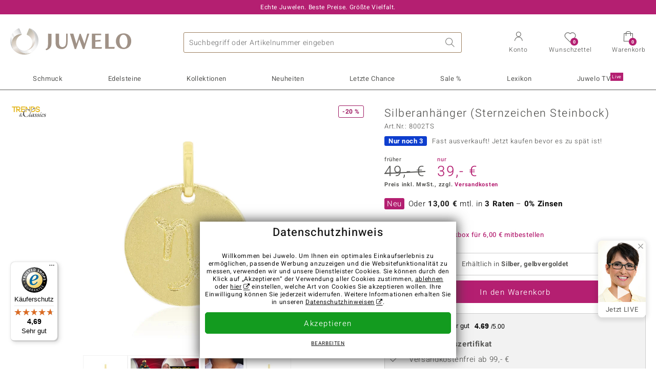

--- FILE ---
content_type: text/html;charset=utf-8
request_url: https://www.juwelo.de/silberanhaenger-sternzeichen-steinbock-8002ts/
body_size: 46105
content:
        <!DOCTYPE HTML>
        <html lang="de">
            <head>
                        <title>Steinbock Sternzeichen Vergoldeter Silber-Anhänger, 3,98g</title>
                    <meta charset="UTF-8"  />
                        <meta name="viewport" content="width=device-width, initial-scale=1"  />
                        <meta name="format-detection" content="telephone=no"  />
                        <meta name="robots" content="INDEX,FOLLOW"  />
                        <meta property="og:image" content="https://d37fhg2g6hio12.cloudfront.net/asset2/e3466326e9e6cbc3/media/products/ts/8002ts/source.jpg"  />
                        <meta name="description" content="Jetzt die besten Angebote entdecken und Traum-Schmuckstück im Juwelo-Onlineshop sichern! ►Echtheitszertifikat ►Kostenlose Retoure"  />
                        <meta property="og:site_name" content="Juwelo"  />
                        <meta property="og:title" content="Steinbock Sternzeichen Vergoldeter Silber-Anhänger, 3,98g"  />
                        <meta property="og:type" content="website"  />
                        <meta property="og:url" content="https://www.juwelo.de/silberanhaenger-sternzeichen-steinbock-8002ts/"  />
                        <meta property="og:locale" content="de"  />
                        <meta property="og:description" content="Jetzt die besten Angebote entdecken und Traum-Schmuckstück im Juwelo-Onlineshop sichern! ►Echtheitszertifikat ►Kostenlose Retoure"  />
                            <link rel="preconnect" href="https://d37fhg2g6hio12.cloudfront.net" />
                                <link rel="shortcut icon" href="https://d37fhg2g6hio12.cloudfront.net/asset2/1f9194ee34d782eab2d18359301d90c6/img/favicon.png" />
                                <link rel="preload" href="https://d37fhg2g6hio12.cloudfront.net/asset2/127938b5bde4b26f08cb863bc3a4be12/fonts/Heebo/heebo-latin-300-normal.woff2" crossorigin="anonymous" as="font" type="font/woff2" />
                                <link rel="preload" href="https://d37fhg2g6hio12.cloudfront.net/asset2/dc8a07b2507e39892fd9a7fd7b8feb7f/fonts/Heebo/heebo-latin-400-normal.woff2" crossorigin="anonymous" as="font" type="font/woff2" />
                                <link rel="preload" href="https://d37fhg2g6hio12.cloudfront.net/asset2/d3d668ce420aa39a809332cfa20bee62/fonts/Heebo/heebo-latin-500-normal.woff2" crossorigin="anonymous" as="font" type="font/woff2" />
                                <link rel="preload" href="https://d37fhg2g6hio12.cloudfront.net/asset2/82e5cc309a8d624bcb724f49ead56f68/fonts/Heebo/heebo-latin-700-normal.woff2" crossorigin="anonymous" as="font" type="font/woff2" />
                                <link rel="preload" href="https://d37fhg2g6hio12.cloudfront.net/asset2/58560efb628ab67727baa39aaf69a28c/fonts/Icons/icomoon0126.woff" crossorigin="anonymous" as="font" type="font/woff2" />
                                <link rel="dns-prefetch" href="https://www.googletagmanager.com" />
                                <link rel="dns-prefetch" href="https://www.google-analytics.com" />
                                <link rel="dns-prefetch" href="https://connect.facebook.net" />
                                <link rel="dns-prefetch" href="https://sslwidget.criteo.com" />
                                <link rel="stylesheet" href="https://d37fhg2g6hio12.cloudfront.net/asset2/07f801e82b72f9de1e8752970e521704/dist/css/product.css" media="screen" type="text/css" />
                                <link rel="modulepreload" href="https://d37fhg2g6hio12.cloudfront.net/asset2/cb560eb6b798f1ff2693e917d7ab9d6b/dist/js/assets/overflow-y-hidden-jump-fix-7mheKMuM.js" />
                                <link rel="modulepreload" href="https://d37fhg2g6hio12.cloudfront.net/asset2/bed9982b9b1e321c983c1eba24394e76/dist/js/assets/product-media-B3xsHUkG.js" />
                                <link rel="preload" href="https://d37fhg2g6hio12.cloudfront.net/asset2/201d82a66c78e90692022b7904693786/dist/css/frame-lazy.css" as="style" onload="this.onload=null;this.rel='stylesheet'" />
                                <style>
                    .flags .flag.birthday-product { display: none; } .flags .flag.birthday-product { display: none; }                </style>
                                <link rel="alternate" href="https://www.juwelo.it/ciondolo-in-argento-8002ts/" hreflang="it" />
                                <link rel="alternate" href="https://www.juwelo.nl/zilveren-hanger-8002ts/" hreflang="nl" />
                                <link rel="alternate" href="https://www.juwelo.fr/pendentif-en-argent-8002ts/" hreflang="fr" />
                                <link rel="alternate" href="https://www.juwelo.es/colgante-en-plata-8002ts/" hreflang="es" />
                                <link rel="alternate" href="https://www.juwelo.com/silver-pendant-8002ts/" hreflang="en_GB" />
                                <link rel="canonical" href="https://www.juwelo.de/silberanhaenger-sternzeichen-steinbock-8002ts/" />
                            <script type="text/javascript" >(window.elumeo=window.elumeo||{}).is_mobile_device=((a) => /(android|bb\d+|meego).+mobile|avantgo|bada\/|blackberry|blazer|compal|elaine|fennec|hiptop|iemobile|ip(hone|od)|iris|kindle|lge |maemo|midp|mmp|mobile.+firefox|netfront|opera m(ob|in)i|palm( os)?|phone|p(ixi|re)\/|plucker|pocket|psp|series(4|6)0|symbian|treo|up\.(browser|link)|vodafone|wap|windows ce|xda|xiino/i.test(a)||/1207|6310|6590|3gso|4thp|50[1-6]i|770s|802s|a wa|abac|ac(er|oo|s\-)|ai(ko|rn)|al(av|ca|co)|amoi|an(ex|ny|yw)|aptu|ar(ch|go)|as(te|us)|attw|au(di|\-m|r |s )|avan|be(ck|ll|nq)|bi(lb|rd)|bl(ac|az)|br(e|v)w|bumb|bw\-(n|u)|c55\/|capi|ccwa|cdm\-|cell|chtm|cldc|cmd\-|co(mp|nd)|craw|da(it|ll|ng)|dbte|dc\-s|devi|dica|dmob|do(c|p)o|ds(12|\-d)|el(49|ai)|em(l2|ul)|er(ic|k0)|esl8|ez([4-7]0|os|wa|ze)|fetc|fly(\-|_)|g1 u|g560|gene|gf\-5|g\-mo|go(\.w|od)|gr(ad|un)|haie|hcit|hd\-(m|p|t)|hei\-|hi(pt|ta)|hp( i|ip)|hs\-c|ht(c(\-| |_|a|g|p|s|t)|tp)|hu(aw|tc)|i\-(20|go|ma)|i230|iac( |\-|\/)|ibro|idea|ig01|ikom|im1k|inno|ipaq|iris|ja(t|v)a|jbro|jemu|jigs|kddi|keji|kgt( |\/)|klon|kpt |kwc\-|kyo(c|k)|le(no|xi)|lg( g|\/(k|l|u)|50|54|\-[a-w])|libw|lynx|m1\-w|m3ga|m50\/|ma(te|ui|xo)|mc(01|21|ca)|m\-cr|me(rc|ri)|mi(o8|oa|ts)|mmef|mo(01|02|bi|de|do|t(\-| |o|v)|zz)|mt(50|p1|v )|mwbp|mywa|n10[0-2]|n20[2-3]|n30(0|2)|n50(0|2|5)|n7(0(0|1)|10)|ne((c|m)\-|on|tf|wf|wg|wt)|nok(6|i)|nzph|o2im|op(ti|wv)|oran|owg1|p800|pan(a|d|t)|pdxg|pg(13|\-([1-8]|c))|phil|pire|pl(ay|uc)|pn\-2|po(ck|rt|se)|prox|psio|pt\-g|qa\-a|qc(07|12|21|32|60|\-[2-7]|i\-)|qtek|r380|r600|raks|rim9|ro(ve|zo)|s55\/|sa(ge|ma|mm|ms|ny|va)|sc(01|h\-|oo|p\-)|sdk\/|se(c(\-|0|1)|47|mc|nd|ri)|sgh\-|shar|sie(\-|m)|sk\-0|sl(45|id)|sm(al|ar|b3|it|t5)|so(ft|ny)|sp(01|h\-|v\-|v )|sy(01|mb)|t2(18|50)|t6(00|10|18)|ta(gt|lk)|tcl\-|tdg\-|tel(i|m)|tim\-|t\-mo|to(pl|sh)|ts(70|m\-|m3|m5)|tx\-9|up(\.b|g1|si)|utst|v400|v750|veri|vi(rg|te)|vk(40|5[0-3]|\-v)|vm40|voda|vulc|vx(52|53|60|61|70|80|81|83|85|98)|w3c(\-| )|webc|whit|wi(g |nc|nw)|wmlb|wonu|x700|yas\-|your|zeto|zte\-/i.test(a.substr(0,4)))(navigator.userAgent||navigator.vendor||window.opera);(window.elumeo=window.elumeo||{}).decode_link=function(a){a.setAttribute('href', decodeURIComponent(atob(a.getAttribute('data-ool'))));a.removeAttribute('onmousedown');a.removeAttribute('ontouchstart');a.removeAttribute('onfocus');a.removeAttribute('data-ool');};window.dataLayer = window.dataLayer || [];function gtag() { dataLayer.push(arguments); }gtag('consent', 'default', {'ad_storage' : 'denied','ad_user_data' : 'denied','ad_personalization' : 'denied','analytics_storage' : 'denied'});window.uetq = window.uetq || [];window.uetq.push('consent', 'default', { 'ad_storage': 'denied' });window._uxa = window._uxa || [];window.ga4 = {products:{}};window.algolia = {queryID:null};window.hj=function(){};!function(f,b,e,v,n,t,s){if(f.fbq)return;n=f.fbq=function(){n.callMethod?n.callMethod.apply(n,arguments):n.queue.push(arguments)};if(!f._fbq)f._fbq=n;n.push=n;n.loaded=!0;n.version='2.0';n.queue=[];}(window, document);window.criteo_q = window.criteo_q || [];!function(){if(window.pintrk){return;}window.pintrk = function () {window.pintrk.queue.push(Array.prototype.slice.call(arguments))};var n = window.pintrk;n.queue = [];n.version = "3.0";}();window._tfa = window._tfa || [];document.addEventListener('alpine:bundle', () => {Alpine.store('session').updateState();Alpine.store('wishlist').setNumberOfItems(0);Alpine.store('wishlist').setProductIdsOnWishlist([]);Alpine.store('cart').setup("\/checkout2\/cart-json",0);Alpine.store('currency').setup([{"rate":1,"name":"Euro","symbol":"\u20ac","code":"EUR","codeLower":"eur","isForeign":false,"shortPrefix":"","shortSuffix":",- \u20ac","longPrefix":"","longSuffix":" \u20ac","commaSeparator":",","thousandSeparator":"."}],"EUR");});</script>
                        <script type="module" src="https://d37fhg2g6hio12.cloudfront.net/asset2/280a68907a6d51f38a86e8b7f9dc26c0/dist/js/assets/product-BtL2sr-8.js" ></script>
                        <script type="module" >import.meta.url;import("_").catch(()=>1);(async function*(){})().next();if(location.protocol!="file:"){window.__vite_is_modern_browser=true}</script>
                        <script type="module" >!function(){if(window.__vite_is_modern_browser)return;console.warn("vite: loading legacy chunks, syntax error above and the same error below should be ignored");var e=document.getElementById("vite-legacy-polyfill"),n=document.createElement("script");n.src=e.src,n.onload=function(){System.import(document.getElementById('vite-legacy-entry').getAttribute('data-src'))},document.body.appendChild(n)}();</script>
                        <script type="text/javascript" >window.tr_load_google_analytics = function() {var gts = document.createElement('script');gts.async = 1;gts.src = 'https://www.googletagmanager.com/gtag/js?id=G-8HVJGQ7FVX';document.getElementsByTagName("head")[0].appendChild(gts);gtag('js', new Date());};gtag('consent', 'update', {'analytics_storage' : 'granted'});gtag('config', "G-8HVJGQ7FVX", {"content_group":"product_view_2"});gtag('set', 'user_properties', {'web_ab_tests':"",'web_buy_now':"disabled",'device_pixel_ratio':(window.devicePixelRatio !== undefined ? window.devicePixelRatio : 1).toFixed(1)});</script>
                        <script type="text/javascript" >window.tr_load_google_ads = function() {gtag('consent', 'update', {'ad_storage' : 'granted','ad_user_data' : 'granted','ad_personalization' : 'granted'});gtag('config', "AW-10868802530", {"anonymize_ip":true});};</script>
                        <script type="text/javascript" >window.tr_load_microsoft_ads = function() {    window.uetq.push('consent', 'default', { 'ad_storage': 'granted' });    (function(w,d,t,r,u){var f,n,i;w[u]=w[u]||[],f=function(){var o={ti:"5214024", enableAutoSpaTracking: true};o.q=w[u],w[u]=new UET(o),w[u].push("pageLoad")},n=d.createElement(t),n.src=r,n.async=1,n.onload=n.onreadystatechange=function(){var s=this.readyState;s&&s!=="loaded"&&s!=="complete"||(f(),n.onload=n.onreadystatechange=null)},i=d.getElementsByTagName(t)[0],i.parentNode.insertBefore(n,i)})(window,document,"script","//bat.bing.com/bat.js","uetq");};</script>
                        <script type="text/javascript" >window.tr_load_content_square = function() {window._uxa.push(['setPath', window.location.pathname+window.location.hash.replace('#','?__')]);window._uxa.push(['setCustomVariable', 1, 'page_type', "product_view_2"]);window._uxa.push(['setCustomVariable', 2, 'logged_in', false]);window._uxa.push(['trackDynamicVariable', {"key":"buy_now","value":"disabled"}]);var mt = document.createElement("script"); mt.type = "text/javascript"; mt.async = true;mt.src = "//t.contentsquare.net/uxa/b00109ca6581f.js";document.getElementsByTagName("head")[0].appendChild(mt);};</script>
                        <script type="text/javascript" >window.tr_load_rtb_house = function() {(function (w,d,dn,t){w[dn]=w[dn]||[];w[dn].push({eventType:'init',value:t,dc:''});var f=d.getElementsByTagName('script')[0],c=d.createElement('script');c.async=true;c.src='https://tags.creativecdn.com/FLSQ8bRZTy9laPlVfOBu.js'; f.parentNode.insertBefore(c,f);})(window,document,'rtbhEvents','FLSQ8bRZTy9laPlVfOBu');};window.rtb_house_uid = "unknown";</script>
                        <script type="text/javascript" >window.tr_load_pinterest = function() {var t = document.createElement("script");t.async = !0;t.src = "https://s.pinimg.com/ct/core.js";var r = document.getElementsByTagName("script")[0];r.parentNode.insertBefore(t, r)};pintrk('load', "2613717652655");pintrk('page');</script>
                        <script type="text/javascript" >window.tr_load_solute = function() {try {if (location.href.indexOf('soluteclid') < 0) return;localStorage.setItem('soluteclid', (new Date()).getTime()+' '+location.href);var url = 'https://cmodul.solutenetwork.com/landing';url += '?url=' + encodeURIComponent(location.href);var req = new XMLHttpRequest();req.open('GET', url);req.send();} catch {}};</script>
                        <script type="text/javascript" >window.tr_load_criteo = function() {var script = document.createElement('script');script.src = '//static.criteo.net/js/ld/ld.js';script.async = 'true';document.head.appendChild(script);};window.criteo_q.push({ event: "setAccount", account: "5477"},{ event: "setSiteType", type: window.elumeo.is_mobile_device ? "m" : "d"});</script>
                        <script type="text/javascript" >window.tr_load_taboola = function() {!function (t, f, a, x) {if(!document.getElementById(x)) {t.async = 1;t.src = a;t.id=x;f.parentNode.insertBefore(t, f);}}(document.createElement('script'),document.getElementsByTagName('script')[0],'//cdn.taboola.com/libtrc/unip/1378024/tfa.js','tb_tfa_script');};window._tfa.push({"notify":"event","name":"page_view","id":"1378024"});</script>
                        <script type="text/javascript" >
window.ga4.products = {
"8002TS":{"item_id":"8002TS","item_name":"Silberanhänger (Sternzeichen Steinbock)","affiliation":"DE","currency":"EUR","price":39,"item_brand":"trends_classics","item_category":"anhaenger","item_category2":"YS","item_category4":"S, R, 3","item_category5":49}
,"1894FQ":{"item_id":"1894FQ","item_name":"Silberring (Sternzeichen Jungfrau)","affiliation":"DE","currency":"EUR","price":39,"item_brand":"trends_classics","item_category":"ringe","item_category2":"YS","item_category3":"17, 18, 19, 20, 21","item_category4":"S, V, R, 3","item_category5":49}
,"4078OM":{"item_id":"4078OM","item_name":"Silberring (Sternzeichen Skorpion)","affiliation":"DE","currency":"EUR","price":39,"item_brand":"trends_classics","item_category":"ringe","item_category2":"YS","item_category3":"17, 18, 20, 21, 22","item_category4":"S, V, R, 3","item_category5":49}
,"7541NC":{"item_id":"7541NC","item_name":"Silberring (Sternzeichen Widder)","affiliation":"DE","currency":"EUR","price":39,"item_brand":"trends_classics","item_category":"ringe","item_category2":"YS","item_category3":"17, 18, 20, 22","item_category4":"S, V, R, 3","item_category5":49}
,"5869JQ":{"item_id":"5869JQ","item_name":"Regenbogen-Mondstein-Silbercollier","affiliation":"DE","currency":"EUR","price":69,"item_brand":"juwelo","item_category":"halsketten","item_category2":"PS","item_category4":"3"}
,"8166PX":{"item_id":"8166PX","item_name":"Zirkon-Silberanhänger \"Skorpion\" (MONOSONO COLLECTION)","affiliation":"DE","currency":"EUR","price":59,"item_brand":"monosono_collection","item_category":"anhaenger","item_category2":"PS","item_category4":"S, R, L","item_category5":79}
,"4237FL":{"item_id":"4237FL","item_name":"Mosambik-Granat-Silberanhänger","affiliation":"DE","currency":"EUR","price":39,"item_brand":"juwelo","item_category":"anhaenger","item_category2":"YS","item_category4":"S, R, 3","item_category5":49}
,"8893VA":{"item_id":"8893VA","item_name":"Silberhalskette (Liebe)","affiliation":"DE","currency":"EUR","price":39,"item_brand":"kunstreise","item_category":"halsketten","item_category2":"YS","item_category4":"S, R, 3","item_category5":49}
,"7421IJ":{"item_id":"7421IJ","item_name":"Zirkon-Silberanhänger \"Widder\" (MONOSONO COLLECTION)","affiliation":"DE","currency":"EUR","price":49,"item_brand":"monosono_collection","item_category":"anhaenger","item_category2":"PS","item_category4":"S, R, L","item_category5":69}
,"3209XQ":{"item_id":"3209XQ","item_name":"Silberanhänger (Sternzeichen Krebs)","affiliation":"DE","currency":"EUR","price":39,"item_brand":"trends_classics","item_category":"anhaenger","item_category2":"YS","item_category4":"S, R, 3","item_category5":49}
,"7216AL":{"item_id":"7216AL","item_name":"Zirkon-Silberanhänger","affiliation":"DE","currency":"EUR","price":49,"item_brand":"kunstreise","item_category":"anhaenger","item_category2":"YS","item_category4":"S, R, 3","item_category5":99}
,"9643MG":{"item_id":"9643MG","item_name":"Zirkon-Silberanhänger \"Steinbock\" (MONOSONO COLLECTION)","affiliation":"DE","currency":"EUR","price":49,"item_brand":"monosono_collection","item_category":"anhaenger","item_category2":"PS","item_category4":"R"}
,"4119QI":{"item_id":"4119QI","item_name":"Zirkon-Silberanhänger \"Waage\" (MONOSONO COLLECTION)","affiliation":"DE","currency":"EUR","price":49,"item_brand":"monosono_collection","item_category":"anhaenger","item_category2":"PS","item_category4":"S, R","item_category5":69}
,"2167ES":{"item_id":"2167ES","item_name":"Silberhalskette","affiliation":"DE","currency":"EUR","price":49,"item_brand":"juwelo","item_category":"halsketten","item_category2":"YS","item_category4":"3"}
,"7020QE":{"item_id":"7020QE","item_name":"Silberhalskette","affiliation":"DE","currency":"EUR","price":49,"item_brand":"juwelo","item_category":"halsketten","item_category2":"YS","item_category4":"3"}
,"8480OL":{"item_id":"8480OL","item_name":"Zirkon-Silberhalskette (Sternzeichen Zwillinge)","affiliation":"DE","currency":"EUR","price":39,"item_brand":"juwelo","item_category":"halsketten","item_category2":"PS","item_category4":"S, R, 3","item_category5":49}
,"9663QL":{"item_id":"9663QL","item_name":"Silberanhänger (MONOSONO COLLECTION)","affiliation":"DE","currency":"EUR","price":79,"item_brand":"monosono_collection","item_category":"anhaenger","item_category2":"YS","item_category4":"R"}
,"5030JV":{"item_id":"5030JV","item_name":"Versteinertes Holz-Silberanhänger","affiliation":"DE","currency":"EUR","price":49,"item_brand":"vitale_minerale","item_category":"anhaenger","item_category2":"YS","item_category4":"S, R","item_category5":99}
,"8711IL":{"item_id":"8711IL","item_name":"Gelber Beryll-Silberanhänger","affiliation":"DE","currency":"EUR","price":39,"item_brand":"chefsache","item_category":"anhaenger","item_category2":"PS","item_category4":"S, R, 3","item_category5":69}
,"2883GV":{"item_id":"2883GV","item_name":"Welo-Opal-Silberanhänger (MONOSONO COLLECTION)","affiliation":"DE","currency":"EUR","price":49,"item_brand":"monosono_collection","item_category":"anhaenger","item_category2":"YS","item_category4":"S, R, 3","item_category5":99}
,"8055IB":{"item_id":"8055IB","item_name":"Silberanhänger (MONOSONO COLLECTION)","affiliation":"DE","currency":"EUR","price":99,"item_brand":"monosono_collection","item_category":"anhaenger","item_category2":"YS","item_category4":"R"}
,"8082GV":{"item_id":"8082GV","item_name":"Silber-Ankerkette - 2,4 g - 45 cm - vergoldet","affiliation":"DE","currency":"EUR","price":29,"item_brand":"juwelo_pur","item_category":"zubuchketten","item_category2":"YS","item_category4":"R"}
,"4420RT":{"item_id":"4420RT","item_name":"Zirkon-Silberanhänger","affiliation":"DE","currency":"EUR","price":39,"item_brand":"juwelo","item_category":"anhaenger","item_category2":"YS","item_category4":"R, 3"}
,"6363QP":{"item_id":"6363QP","item_name":"Zirkon-Silberanhänger (MONOSONO COLLECTION)","affiliation":"DE","currency":"EUR","price":39,"item_brand":"monosono_collection","item_category":"anhaenger","item_category2":"PS","item_category4":"R, 3"}
,"1281VI":{"item_id":"1281VI","item_name":"Perlmutt-Silberhalskette (Joias do Paraíso)","affiliation":"DE","currency":"EUR","price":39,"item_brand":"joias_do_paraiso","item_category":"halsketten","item_category2":"RS","item_category4":"R"}
,"5892ST":{"item_id":"5892ST","item_name":"Silberanhänger Buchstabe E","affiliation":"DE","currency":"EUR","price":25,"item_brand":"juwelo_webshop","item_category":"anhaenger","item_category2":"YS"}
,"8922JP":{"item_id":"8922JP","item_name":"Citrin-Silberanhänger","affiliation":"DE","currency":"EUR","price":39,"item_brand":"kunstreise","item_category":"anhaenger","item_category2":"YS","item_category4":"S, R, 3","item_category5":49}
,"7916YK":{"item_id":"7916YK","item_name":"Silberanhänger","affiliation":"DE","currency":"EUR","price":49,"item_brand":"trends_classics","item_category":"anhaenger","item_category2":"YS","item_category4":"R, 3"}
,"8926KM":{"item_id":"8926KM","item_name":"Weiße Süßwasserzuchtperlen-Silbercollier (Joias do Paraíso)","affiliation":"DE","currency":"EUR","price":29,"item_brand":"joias_do_paraiso","item_category":"halsketten","item_category2":"YS","item_category4":"S, R","item_category5":39}
,"4718CC":{"item_id":"4718CC","item_name":"Prärie-Achat-Silberring","affiliation":"DE","currency":"EUR","price":39,"item_brand":"vitale_minerale","item_category":"ringe","item_category2":"PS","item_category3":"20","item_category4":"S, R, L","item_category5":69}
,"7886QL":{"item_id":"7886QL","item_name":"Silberarmband","affiliation":"DE","currency":"EUR","price":39,"item_brand":"trends_classics","item_category":"armbaender","item_category2":"YS","item_category4":"S, R, 3","item_category5":49}
,"9679VB":{"item_id":"9679VB","item_name":"Silber-Kordelkette - 4,07 g - 45,5 cm - vergoldet","affiliation":"DE","currency":"EUR","price":99,"item_brand":"trends_classics","item_category":"halsketten","item_category2":"YS","item_category4":"R, 3"}
,"1157PC":{"item_id":"1157PC","item_name":"Silber-Francokette - 24,83 g - 55 cm","affiliation":"DE","currency":"EUR","price":199,"item_brand":"trends_classics","item_category":"halsketten","item_category2":"YS","item_category4":"R"}
,"5582NZ":{"item_id":"5582NZ","item_name":"Silber-Panzerkette - 70 cm - 3,79 g - vergoldet","affiliation":"DE","currency":"EUR","price":29,"item_brand":"juwelo_pur","item_category":"zubuchketten","item_category2":"YS","item_category4":"R"}
,"7955AJ":{"item_id":"7955AJ","item_name":"Silberhalskette","affiliation":"DE","currency":"EUR","price":29,"item_brand":"juwelo_pur","item_category":"halsketten","item_category2":"YS","item_category4":"R"}
,"9505XX":{"item_id":"9505XX","item_name":"Silber-Ankerkette - 42 cm - 2,2 g - vergoldet","affiliation":"DE","currency":"EUR","price":29,"item_brand":"juwelo_pur","item_category":"halsketten","item_category2":"YS","item_category4":"R"}
,"8753BT":{"item_id":"8753BT","item_name":"Silber-Schlangenkette - 43.5-48.5 cm - 3,05 g - vergoldet","affiliation":"DE","currency":"EUR","price":29,"item_brand":"juwelo_pur","item_category":"halsketten","item_category2":"YS","item_category4":"R, L"}
,"5508NI":{"item_id":"5508NI","item_name":"Silber-Veneziakette - 1,37 g - 38-43 cm - vergoldet","affiliation":"DE","currency":"EUR","price":29,"item_brand":"juwelo_pur","item_category":"zubuchketten","item_category2":"YS","item_category4":"R"}
,"4612TD":{"item_id":"4612TD","item_name":"Silber-Veneziakette - 1,8 g - 50 cm - vergoldet","affiliation":"DE","currency":"EUR","price":29,"item_brand":"juwelo_pur","item_category":"zubuchketten","item_category2":"YS","item_category4":"R"}
,"7876KL":{"item_id":"7876KL","item_name":"Silber-Panzerkette - 2,43 g - 45 cm - vergoldet","affiliation":"DE","currency":"EUR","price":29,"item_brand":"juwelo_pur","item_category":"zubuchketten","item_category2":"YS","item_category4":"R"}
,"9031XE":{"item_id":"9031XE","item_name":"Silber-Panzerkette - 2,7 g - 50 cm - vergoldet","affiliation":"DE","currency":"EUR","price":29,"item_brand":"juwelo_pur","item_category":"zubuchketten","item_category2":"YS","item_category4":"R"}
,"5838RK":{"item_id":"5838RK","item_name":"Silber-Panzerkette - 1,97 g - 45 cm - vergoldet","affiliation":"DE","currency":"EUR","price":29,"item_brand":"juwelo_pur","item_category":"zubuchketten","item_category2":"YS","item_category4":"R"}
,"3938RP":{"item_id":"3938RP","item_name":"Silberhalskette (Joias do Paraíso)","affiliation":"DE","currency":"EUR","price":29,"item_brand":"joias_do_paraiso","item_category":"halsketten","item_category2":"YS","item_category4":"R"}
,"1290BL":{"item_id":"1290BL","item_name":"Silber-Veneziakette - 3,5 g - 80 cm - vergoldet","affiliation":"DE","currency":"EUR","price":39,"item_brand":"juwelo_pur","item_category":"zubuchketten","item_category2":"YS","item_category4":"R"}
,"6305RS":{"item_id":"6305RS","item_name":"Silber-Panzerkette - 45 cm - 4,03 g - vergoldet","affiliation":"DE","currency":"EUR","price":39,"item_brand":"juwelo_webshop","item_category":"zubuchketten","item_category2":"YS","item_category4":"R"}
,"6866IT":{"item_id":"6866IT","item_name":"Silber-Criss-Cross-Kette - 2,98 g - 50 cm - vergoldet","affiliation":"DE","currency":"EUR","price":39,"item_brand":"juwelo_pur","item_category":"zubuchketten","item_category2":"YS","item_category4":"R"}
,"8526EJ":{"item_id":"8526EJ","item_name":"925er Silber-Ankerkette - 3,35 g - 80 cm - vergoldet","affiliation":"DE","currency":"EUR","price":39,"item_brand":"juwelo_pur","item_category":"zubuchketten","item_category2":"YS","item_category4":"R"}
,"5933AZ":{"item_id":"5933AZ","item_name":"Silber-Zopfkette - 80 cm - 4,42 g - vergoldet","affiliation":"DE","currency":"EUR","price":39,"item_brand":"juwelo_pur","item_category":"zubuchketten","item_category2":"YS","item_category4":"R"}
,"5413HN":{"item_id":"5413HN","item_name":"Silber-Zopfkette - 60 cm - 3,45 g - vergoldet","affiliation":"DE","currency":"EUR","price":39,"item_brand":"juwelo_pur","item_category":"zubuchketten","item_category2":"YS","item_category4":"R"}
,"2523PM":{"item_id":"2523PM","item_name":"925er Silber-Ankerkette - 2,61 g - 60 cm - vergoldet","affiliation":"DE","currency":"EUR","price":39,"item_brand":"juwelo_pur","item_category":"zubuchketten","item_category2":"YS","item_category4":"R"}
,"6828LZ":{"item_id":"6828LZ","item_name":"Silber-Panzerkette - 3,8 g - 70 cm - vergoldet","affiliation":"DE","currency":"EUR","price":39,"item_brand":"juwelo_pur","item_category":"halsketten","item_category2":"YS","item_category4":"R"}
,"8129SX":{"item_id":"8129SX","item_name":"925er Silber-Ankerkette - 3,71 g - 90 cm - vergoldet","affiliation":"DE","currency":"EUR","price":39,"item_brand":"juwelo_pur","item_category":"zubuchketten","item_category2":"YS","item_category4":"R, L"}
,"8224PE":{"item_id":"8224PE","item_name":"Silberhalskette","affiliation":"DE","currency":"EUR","price":39,"item_brand":"juwelo_pur","item_category":"halsketten","item_category2":"YS","item_category4":"R, 3"}
,"9443GN":{"item_id":"9443GN","item_name":"Silber-Veneziakette - 3,7 g - 45 cm - vergoldet","affiliation":"DE","currency":"EUR","price":39,"item_brand":"juwelo_pur","item_category":"halsketten","item_category2":"YS","item_category4":"R"}
,"2450RG":{"item_id":"2450RG","item_name":"Silber-Ankerkette - 4,7 g - 50 cm - vergoldet","affiliation":"DE","currency":"EUR","price":39,"item_brand":"juwelo_pur","item_category":"halsketten","item_category2":"YS","item_category4":"R"}
,"4678SI":{"item_id":"4678SI","item_name":"Silber-Veneziakette - 4,1 g - 50 cm - vergoldet","affiliation":"DE","currency":"EUR","price":39,"item_brand":"juwelo_pur","item_category":"halsketten","item_category2":"YS","item_category4":"R"}
,"3762VZ":{"item_id":"3762VZ","item_name":"Silber-Ankerkette - 4,3 g - 45 cm - vergoldet","affiliation":"DE","currency":"EUR","price":39,"item_brand":"juwelo_pur","item_category":"halsketten","item_category2":"YS","item_category4":"R"}
,"7951VH":{"item_id":"7951VH","item_name":"Silber-Ankerkette - 3,6 g - 45 cm - vergoldet","affiliation":"DE","currency":"EUR","price":39,"item_brand":"juwelo_pur","item_category":"halsketten","item_category2":"YS","item_category4":"R"}
,"2979BC":{"item_id":"2979BC","item_name":"Silber-Ankerkette - 3,9 g - 50 cm - vergoldet","affiliation":"DE","currency":"EUR","price":39,"item_brand":"juwelo_pur","item_category":"halsketten","item_category2":"YS","item_category4":"R"}
,"4143GJ":{"item_id":"4143GJ","item_name":"Silber-Ankerkette - 3,64 g - 70 cm - vergoldet","affiliation":"DE","currency":"EUR","price":39,"item_brand":"juwelo_pur","item_category":"zubuchketten","item_category2":"YS","item_category4":"R"}
,"1439PO":{"item_id":"1439PO","item_name":"Silber-Schlangenkette - 3,8 g - 45 cm - vergoldet","affiliation":"DE","currency":"EUR","price":39,"item_brand":"juwelo_pur","item_category":"zubuchketten","item_category2":"YS","item_category4":"R"}
,"7848OG":{"item_id":"7848OG","item_name":"Silber-Zopfkette - 3,42 g - 45 cm - vergoldet","affiliation":"DE","currency":"EUR","price":39,"item_brand":"juwelo_pur","item_category":"zubuchketten","item_category2":"YS","item_category4":"R"}
,"9777PX":{"item_id":"9777PX","item_name":"Silber-Zopfkette - 3,8 g - 50 cm - vergoldet","affiliation":"DE","currency":"EUR","price":39,"item_brand":"juwelo_pur","item_category":"zubuchketten","item_category2":"YS","item_category4":"R"}
,"5132UZ":{"item_id":"5132UZ","item_name":"Silber-Veneziakette - 3,1 g - 70 cm - vergoldet","affiliation":"DE","currency":"EUR","price":39,"item_brand":"juwelo_pur","item_category":"zubuchketten","item_category2":"YS","item_category4":"R"}
,"6879RW":{"item_id":"6879RW","item_name":"Silber-Schlangenkette - 4,2 g - 50 cm - vergoldet","affiliation":"DE","currency":"EUR","price":39,"item_brand":"juwelo_pur","item_category":"zubuchketten","item_category2":"YS","item_category4":"R"}
,"6436KO":{"item_id":"6436KO","item_name":"Silberhalskette","affiliation":"DE","currency":"EUR","price":39,"item_brand":"juwelo_pur","item_category":"halsketten","item_category2":"YS","item_category4":"R, 3, L"}
,"1383AY":{"item_id":"1383AY","item_name":"Silber-Panzerkette - 2,17 g - 50 cm - vergoldet","affiliation":"DE","currency":"EUR","price":39,"item_brand":"juwelo_pur","item_category":"zubuchketten","item_category2":"YS","item_category4":"R"}
,"8781FP":{"item_id":"8781FP","item_name":"Silberhalskette (MONOSONO COLLECTION)","affiliation":"DE","currency":"EUR","price":49,"item_brand":"monosono_collection","item_category":"halsketten","item_category2":"YS","item_category4":"R, 3"}
,"9767CN":{"item_id":"9767CN","item_name":"Silber-Veneziakette - 90 cm - 3,73 g - vergoldet","affiliation":"DE","currency":"EUR","price":49,"item_brand":"juwelo_pur","item_category":"zubuchketten","item_category2":"YS","item_category4":"R, L"}
,"9586JC":{"item_id":"9586JC","item_name":"Silber-Panzerkette - 90 cm - 4,66 g - vergoldet","affiliation":"DE","currency":"EUR","price":49,"item_brand":"juwelo_pur","item_category":"zubuchketten","item_category2":"YS","item_category4":"R, L"}
,"9642YI":{"item_id":"9642YI","item_name":"Silber-Schlangenkette - 90 cm - 6,18 g - vergoldet","affiliation":"DE","currency":"EUR","price":49,"item_brand":"juwelo_pur","item_category":"zubuchketten","item_category2":"YS","item_category4":"R"}
,"1115XQ":{"item_id":"1115XQ","item_name":"Silber-Kordelkette","affiliation":"DE","currency":"EUR","price":49,"item_brand":"juwelo_pur","item_category":"zubuchketten","item_category2":"YS","item_category4":"R"}
,"6212HG":{"item_id":"6212HG","item_name":"Silber-Schlangenkette - 3,13 g - 60 cm (Länge verstellbar) - vergoldet","affiliation":"DE","currency":"EUR","price":49,"item_brand":"juwelo_pur","item_category":"zubuchketten","item_category2":"YS","item_category4":"R"}
,"9862LI":{"item_id":"9862LI","item_name":"Silber-Zopfkette - 90 cm - 5,17 g - vergoldet","affiliation":"DE","currency":"EUR","price":49,"item_brand":"juwelo_pur","item_category":"zubuchketten","item_category2":"YS","item_category4":"R"}
,"9558RP":{"item_id":"9558RP","item_name":"Silber-Panzerkette - 4,8 g - 45 cm - vergoldet","affiliation":"DE","currency":"EUR","price":49,"item_brand":"juwelo_pur","item_category":"halsketten","item_category2":"YS","item_category4":"R"}
,"1116QO":{"item_id":"1116QO","item_name":"Silber-Criss-Cross-Kette - 5,3 g - 50 cm - vergoldet","affiliation":"DE","currency":"EUR","price":49,"item_brand":"juwelo_pur","item_category":"halsketten","item_category2":"YS","item_category4":"R"}
,"6572DD":{"item_id":"6572DD","item_name":"Silber-Criss-Cross-Kette - 4,8 g - 45 cm - vergoldet","affiliation":"DE","currency":"EUR","price":49,"item_brand":"juwelo_pur","item_category":"halsketten","item_category2":"YS","item_category4":"R"}
,"2246PS":{"item_id":"2246PS","item_name":"Silber-Veneziakette - 5,2 g - 45 cm - vergoldet","affiliation":"DE","currency":"EUR","price":49,"item_brand":"juwelo_pur","item_category":"halsketten","item_category2":"YS","item_category4":"R"}
,"6512OQ":{"item_id":"6512OQ","item_name":"Silber-Criss-Cross-Kette - 2,98 g - 50 cm - vergoldet","affiliation":"DE","currency":"EUR","price":49,"item_brand":"juwelo_pur","item_category":"zubuchketten","item_category2":"YS","item_category4":"R"}
,"1389RG":{"item_id":"1389RG","item_name":"Silberhalskette (Joias do Paraíso)","affiliation":"DE","currency":"EUR","price":49,"item_brand":"joias_do_paraiso","item_category":"halsketten","item_category2":"YS","item_category4":"R"}
,"4522EF":{"item_id":"4522EF","item_name":"Silber-Zopfkette - 4,96 g - 70 cm - vergoldet","affiliation":"DE","currency":"EUR","price":59,"item_brand":"juwelo_pur","item_category":"zubuchketten","item_category2":"YS","item_category4":"R"}
,"7065TV":{"item_id":"7065TV","item_name":"Silber-Schlangenkette - 70 cm - 4,32 g - vergoldet","affiliation":"DE","currency":"EUR","price":59,"item_brand":"juwelo_pur","item_category":"zubuchketten","item_category2":"YS","item_category4":"R"}
,"9639GG":{"item_id":"9639GG","item_name":"Silber-Schlangenkette - 7,2 g - 50 cm - vergoldet","affiliation":"DE","currency":"EUR","price":59,"item_brand":"juwelo_pur","item_category":"halsketten","item_category2":"YS","item_category4":"R"}
,"8677WC":{"item_id":"8677WC","item_name":"Silber-Schlangenkette - 7,2 g - 45 cm - vergoldet","affiliation":"DE","currency":"EUR","price":59,"item_brand":"juwelo_pur","item_category":"halsketten","item_category2":"YS","item_category4":"R"}
,"3673VV":{"item_id":"3673VV","item_name":"Silber-Schlangenkette - 6,6 g - 45 cm - vergoldet","affiliation":"DE","currency":"EUR","price":59,"item_brand":"juwelo_pur","item_category":"halsketten","item_category2":"YS","item_category4":"R"}
,"8023FE":{"item_id":"8023FE","item_name":"Silber-Veneziakette - 5,6 g - 50 cm - vergoldet","affiliation":"DE","currency":"EUR","price":59,"item_brand":"juwelo_pur","item_category":"halsketten","item_category2":"YS","item_category4":"R"}
,"8248DT":{"item_id":"8248DT","item_name":"Silber-Panzerkette vergoldet - 8,8 g - 3 mm - 50 cm","affiliation":"DE","currency":"EUR","price":69,"item_brand":"juwelo_webshop","item_category":"zubuchketten","item_category2":"YS","item_category4":"R"}
,"7013SP":{"item_id":"7013SP","item_name":"Silberhalskette - 9 g - 45 cm - vergoldet","affiliation":"DE","currency":"EUR","price":69,"item_brand":"juwelo_pur","item_category":"halsketten","item_category2":"YS","item_category4":"S, R","item_category5":79}
,"3702JX":{"item_id":"3702JX","item_name":"Silber-Criss-Cross-Kette - 6,9 g - 45 cm - vergoldet","affiliation":"DE","currency":"EUR","price":69,"item_brand":"juwelo_pur","item_category":"halsketten","item_category2":"YS","item_category4":"R"}
,"3616RK":{"item_id":"3616RK","item_name":"Silber-Panzerkette - 7,6 g - 50 cm - vergoldet","affiliation":"DE","currency":"EUR","price":69,"item_brand":"juwelo_pur","item_category":"halsketten","item_category2":"YS","item_category4":"R"}
,"4072IJ":{"item_id":"4072IJ","item_name":"Silber-Criss-Cross-Kettenset - 9,763 g - 40, 50 und 60 cm - vergoldet","affiliation":"DE","currency":"EUR","price":99,"item_brand":"juwelo_pur","item_category":"zubuchketten","item_category2":"YS","item_category4":"R"}
};
</script>
                        <script type="application/ld+json" >[{"@context":"https:\/\/schema.org\/","@type":"OnlineStore","name":"Juwelo","url":"https:\/\/www.juwelo.de","logo":"https:\/\/d37fhg2g6hio12.cloudfront.net\/asset2\/16b1a456c7bd318335b984a5c832f85e\/img\/logo-juwelo.svg","hasMerchantReturnPolicy":{"@type":"MerchantReturnPolicy","applicableCountry":["DE","NL","FR","MC","ES","AT","BE","BG","CH","DK","EE","FI","GR","HR","IE","IT","LV","LT","LU","PL","PT","RO","SE","SK","SI","CZ","HU","CY"],"returnPolicyCountry":"DE","returnPolicyCategory":"https:\/\/schema.org\/MerchantReturnFiniteReturnWindow","merchantReturnDays":14,"returnFees":"https:\/\/schema.org\/FreeReturn","returnMethod":"https:\/\/schema.org\/ReturnByMail","refundType":[["https:\/\/schema.org\/FullRefund","https:\/\/schema.org\/StoreCreditRefund"]]},"vatId":"DE202087413","sameAs":["https:\/\/www.facebook.com\/juwelo.de\/","https:\/\/www.youtube.com\/user\/juwelo","https:\/\/www.instagram.com\/juwelo.de\/"],"contactPoint":[{"@type":"ContactPoint","telephone":"+49-800-227-44-13","contactOption":"TollFree","contactType":"customer service","email":"kundenservice@juwelo.de","areaServed":["DE"]},{"@type":"ContactPoint","telephone":"+34-910-757-329","contactOption":"TollFree","contactType":"customer service","email":"kundenservice@juwelo.de","areaServed":["ES"]},{"@type":"ContactPoint","telephone":"+33-176-541036","contactOption":"TollFree","contactType":"customer service","email":"kundenservice@juwelo.de","areaServed":["FR"]},{"@type":"ContactPoint","telephone":"+39-06-89970061","contactOption":"TollFree","contactType":"customer service","email":"kundenservice@juwelo.de","areaServed":["IT"]},{"@type":"ContactPoint","telephone":"+31-02-04990158","contactOption":"TollFree","contactType":"customer service","email":"kundenservice@juwelo.de","areaServed":["NL"]},{"@type":"ContactPoint","telephone":"+800-410-40000","contactOption":"TollFree","contactType":"customer service","email":"kundenservice@juwelo.de","areaServed":["SE","SK","PT","MC","LU","GR","DK","CZ"]},{"@type":"ContactPoint","telephone":"+32-03-2884917","contactOption":"TollFree","contactType":"customer service","email":"kundenservice@juwelo.de","areaServed":["BE"]},{"@type":"ContactPoint","telephone":"+43-800-2020260","contactOption":"TollFree","contactType":"customer service","email":"kundenservice@juwelo.de","areaServed":["AT"]},{"@type":"ContactPoint","telephone":"+41-800-2020260","contactOption":"TollFree","contactType":"customer service","email":"kundenservice@juwelo.de","areaServed":["CH"]}]},{"@context":"https:\/\/schema.org\/","@type":"OfferShippingDetails","@id":"#shipping_DE","deliveryTime":{"@type":"ShippingDeliveryTime","handlingTime":{"@type":"QuantitativeValue","minValue":0,"maxValue":1,"unitCode":"DAY"},"transitTime":{"@type":"QuantitativeValue","minValue":1,"maxValue":3,"unitCode":"DAY"}},"shippingDestination":{"@type":"DefinedRegion","addressCountry":"DE"},"shippingRate":{"@type":"MonetaryAmount","value":0,"currency":"EUR"}},{"@context":"https:\/\/schema.org\/","@type":"OfferShippingDetails","@id":"#shipping_NL","deliveryTime":{"@type":"ShippingDeliveryTime","handlingTime":{"@type":"QuantitativeValue","minValue":0,"maxValue":1,"unitCode":"DAY"},"transitTime":{"@type":"QuantitativeValue","minValue":3,"maxValue":7,"unitCode":"DAY"}},"shippingDestination":{"@type":"DefinedRegion","addressCountry":"NL"},"shippingRate":{"@type":"MonetaryAmount","value":0,"currency":"EUR"}},{"@context":"https:\/\/schema.org\/","@type":"OfferShippingDetails","@id":"#shipping_FR","deliveryTime":{"@type":"ShippingDeliveryTime","handlingTime":{"@type":"QuantitativeValue","minValue":0,"maxValue":1,"unitCode":"DAY"},"transitTime":{"@type":"QuantitativeValue","minValue":4,"maxValue":6,"unitCode":"DAY"}},"shippingDestination":{"@type":"DefinedRegion","addressCountry":"FR"},"shippingRate":{"@type":"MonetaryAmount","value":0,"currency":"EUR"}},{"@context":"https:\/\/schema.org\/","@type":"OfferShippingDetails","@id":"#shipping_MC","deliveryTime":{"@type":"ShippingDeliveryTime","handlingTime":{"@type":"QuantitativeValue","minValue":0,"maxValue":1,"unitCode":"DAY"},"transitTime":{"@type":"QuantitativeValue","minValue":3,"maxValue":4,"unitCode":"DAY"}},"shippingDestination":{"@type":"DefinedRegion","addressCountry":"MC"},"shippingRate":{"@type":"MonetaryAmount","value":0,"currency":"EUR"}},{"@context":"https:\/\/schema.org\/","@type":"OfferShippingDetails","@id":"#shipping_ES","deliveryTime":{"@type":"ShippingDeliveryTime","handlingTime":{"@type":"QuantitativeValue","minValue":0,"maxValue":1,"unitCode":"DAY"},"transitTime":{"@type":"QuantitativeValue","minValue":7,"maxValue":7,"unitCode":"DAY"}},"shippingDestination":{"@type":"DefinedRegion","addressCountry":"ES"},"shippingRate":{"@type":"MonetaryAmount","value":0,"currency":"EUR"}},{"@context":"https:\/\/schema.org\/","@type":"OfferShippingDetails","@id":"#shipping_AT","deliveryTime":{"@type":"ShippingDeliveryTime","handlingTime":{"@type":"QuantitativeValue","minValue":0,"maxValue":1,"unitCode":"DAY"},"transitTime":{"@type":"QuantitativeValue","minValue":2,"maxValue":2,"unitCode":"DAY"}},"shippingDestination":{"@type":"DefinedRegion","addressCountry":"AT"},"shippingRate":{"@type":"MonetaryAmount","value":0,"currency":"EUR"}},{"@context":"https:\/\/schema.org\/","@type":"OfferShippingDetails","@id":"#shipping_BE","deliveryTime":{"@type":"ShippingDeliveryTime","handlingTime":{"@type":"QuantitativeValue","minValue":0,"maxValue":1,"unitCode":"DAY"},"transitTime":{"@type":"QuantitativeValue","minValue":2,"maxValue":2,"unitCode":"DAY"}},"shippingDestination":{"@type":"DefinedRegion","addressCountry":"BE"},"shippingRate":{"@type":"MonetaryAmount","value":0,"currency":"EUR"}},{"@context":"https:\/\/schema.org\/","@type":"OfferShippingDetails","@id":"#shipping_BG","deliveryTime":{"@type":"ShippingDeliveryTime","handlingTime":{"@type":"QuantitativeValue","minValue":0,"maxValue":1,"unitCode":"DAY"},"transitTime":{"@type":"QuantitativeValue","minValue":4,"maxValue":5,"unitCode":"DAY"}},"shippingDestination":{"@type":"DefinedRegion","addressCountry":"BG"},"shippingRate":{"@type":"MonetaryAmount","value":0,"currency":"EUR"}},{"@context":"https:\/\/schema.org\/","@type":"OfferShippingDetails","@id":"#shipping_CH","deliveryTime":{"@type":"ShippingDeliveryTime","handlingTime":{"@type":"QuantitativeValue","minValue":0,"maxValue":1,"unitCode":"DAY"},"transitTime":{"@type":"QuantitativeValue","minValue":2,"maxValue":2,"unitCode":"DAY"}},"shippingDestination":{"@type":"DefinedRegion","addressCountry":"CH"},"shippingRate":{"@type":"MonetaryAmount","value":0,"currency":"EUR"}},{"@context":"https:\/\/schema.org\/","@type":"OfferShippingDetails","@id":"#shipping_DK","deliveryTime":{"@type":"ShippingDeliveryTime","handlingTime":{"@type":"QuantitativeValue","minValue":0,"maxValue":1,"unitCode":"DAY"},"transitTime":{"@type":"QuantitativeValue","minValue":2,"maxValue":3,"unitCode":"DAY"}},"shippingDestination":{"@type":"DefinedRegion","addressCountry":"DK"},"shippingRate":{"@type":"MonetaryAmount","value":0,"currency":"EUR"}},{"@context":"https:\/\/schema.org\/","@type":"OfferShippingDetails","@id":"#shipping_EE","deliveryTime":{"@type":"ShippingDeliveryTime","handlingTime":{"@type":"QuantitativeValue","minValue":0,"maxValue":1,"unitCode":"DAY"},"transitTime":{"@type":"QuantitativeValue","minValue":3,"maxValue":4,"unitCode":"DAY"}},"shippingDestination":{"@type":"DefinedRegion","addressCountry":"EE"},"shippingRate":{"@type":"MonetaryAmount","value":0,"currency":"EUR"}},{"@context":"https:\/\/schema.org\/","@type":"OfferShippingDetails","@id":"#shipping_FI","deliveryTime":{"@type":"ShippingDeliveryTime","handlingTime":{"@type":"QuantitativeValue","minValue":0,"maxValue":1,"unitCode":"DAY"},"transitTime":{"@type":"QuantitativeValue","minValue":4,"maxValue":4,"unitCode":"DAY"}},"shippingDestination":{"@type":"DefinedRegion","addressCountry":"FI"},"shippingRate":{"@type":"MonetaryAmount","value":0,"currency":"EUR"}},{"@context":"https:\/\/schema.org\/","@type":"OfferShippingDetails","@id":"#shipping_GR","deliveryTime":{"@type":"ShippingDeliveryTime","handlingTime":{"@type":"QuantitativeValue","minValue":0,"maxValue":1,"unitCode":"DAY"},"transitTime":{"@type":"QuantitativeValue","minValue":6,"maxValue":8,"unitCode":"DAY"}},"shippingDestination":{"@type":"DefinedRegion","addressCountry":"GR"},"shippingRate":{"@type":"MonetaryAmount","value":0,"currency":"EUR"}},{"@context":"https:\/\/schema.org\/","@type":"OfferShippingDetails","@id":"#shipping_HR","deliveryTime":{"@type":"ShippingDeliveryTime","handlingTime":{"@type":"QuantitativeValue","minValue":0,"maxValue":1,"unitCode":"DAY"},"transitTime":{"@type":"QuantitativeValue","minValue":2,"maxValue":3,"unitCode":"DAY"}},"shippingDestination":{"@type":"DefinedRegion","addressCountry":"HR"},"shippingRate":{"@type":"MonetaryAmount","value":0,"currency":"EUR"}},{"@context":"https:\/\/schema.org\/","@type":"OfferShippingDetails","@id":"#shipping_IE","deliveryTime":{"@type":"ShippingDeliveryTime","handlingTime":{"@type":"QuantitativeValue","minValue":0,"maxValue":1,"unitCode":"DAY"},"transitTime":{"@type":"QuantitativeValue","minValue":3,"maxValue":4,"unitCode":"DAY"}},"shippingDestination":{"@type":"DefinedRegion","addressCountry":"IE"},"shippingRate":{"@type":"MonetaryAmount","value":0,"currency":"EUR"}},{"@context":"https:\/\/schema.org\/","@type":"OfferShippingDetails","@id":"#shipping_IT","deliveryTime":{"@type":"ShippingDeliveryTime","handlingTime":{"@type":"QuantitativeValue","minValue":0,"maxValue":1,"unitCode":"DAY"},"transitTime":{"@type":"QuantitativeValue","minValue":5,"maxValue":7,"unitCode":"DAY"}},"shippingDestination":{"@type":"DefinedRegion","addressCountry":"IT"},"shippingRate":{"@type":"MonetaryAmount","value":0,"currency":"EUR"}},{"@context":"https:\/\/schema.org\/","@type":"OfferShippingDetails","@id":"#shipping_LV","deliveryTime":{"@type":"ShippingDeliveryTime","handlingTime":{"@type":"QuantitativeValue","minValue":0,"maxValue":1,"unitCode":"DAY"},"transitTime":{"@type":"QuantitativeValue","minValue":3,"maxValue":4,"unitCode":"DAY"}},"shippingDestination":{"@type":"DefinedRegion","addressCountry":"LV"},"shippingRate":{"@type":"MonetaryAmount","value":0,"currency":"EUR"}},{"@context":"https:\/\/schema.org\/","@type":"OfferShippingDetails","@id":"#shipping_LT","deliveryTime":{"@type":"ShippingDeliveryTime","handlingTime":{"@type":"QuantitativeValue","minValue":0,"maxValue":1,"unitCode":"DAY"},"transitTime":{"@type":"QuantitativeValue","minValue":3,"maxValue":4,"unitCode":"DAY"}},"shippingDestination":{"@type":"DefinedRegion","addressCountry":"LT"},"shippingRate":{"@type":"MonetaryAmount","value":0,"currency":"EUR"}},{"@context":"https:\/\/schema.org\/","@type":"OfferShippingDetails","@id":"#shipping_LU","deliveryTime":{"@type":"ShippingDeliveryTime","handlingTime":{"@type":"QuantitativeValue","minValue":0,"maxValue":1,"unitCode":"DAY"},"transitTime":{"@type":"QuantitativeValue","minValue":2,"maxValue":3,"unitCode":"DAY"}},"shippingDestination":{"@type":"DefinedRegion","addressCountry":"LU"},"shippingRate":{"@type":"MonetaryAmount","value":0,"currency":"EUR"}},{"@context":"https:\/\/schema.org\/","@type":"OfferShippingDetails","@id":"#shipping_PL","deliveryTime":{"@type":"ShippingDeliveryTime","handlingTime":{"@type":"QuantitativeValue","minValue":0,"maxValue":1,"unitCode":"DAY"},"transitTime":{"@type":"QuantitativeValue","minValue":2,"maxValue":3,"unitCode":"DAY"}},"shippingDestination":{"@type":"DefinedRegion","addressCountry":"PL"},"shippingRate":{"@type":"MonetaryAmount","value":0,"currency":"EUR"}},{"@context":"https:\/\/schema.org\/","@type":"OfferShippingDetails","@id":"#shipping_PT","deliveryTime":{"@type":"ShippingDeliveryTime","handlingTime":{"@type":"QuantitativeValue","minValue":0,"maxValue":1,"unitCode":"DAY"},"transitTime":{"@type":"QuantitativeValue","minValue":4,"maxValue":5,"unitCode":"DAY"}},"shippingDestination":{"@type":"DefinedRegion","addressCountry":"PT"},"shippingRate":{"@type":"MonetaryAmount","value":0,"currency":"EUR"}},{"@context":"https:\/\/schema.org\/","@type":"OfferShippingDetails","@id":"#shipping_RO","deliveryTime":{"@type":"ShippingDeliveryTime","handlingTime":{"@type":"QuantitativeValue","minValue":0,"maxValue":1,"unitCode":"DAY"},"transitTime":{"@type":"QuantitativeValue","minValue":3,"maxValue":4,"unitCode":"DAY"}},"shippingDestination":{"@type":"DefinedRegion","addressCountry":"RO"},"shippingRate":{"@type":"MonetaryAmount","value":0,"currency":"EUR"}},{"@context":"https:\/\/schema.org\/","@type":"OfferShippingDetails","@id":"#shipping_SE","deliveryTime":{"@type":"ShippingDeliveryTime","handlingTime":{"@type":"QuantitativeValue","minValue":0,"maxValue":1,"unitCode":"DAY"},"transitTime":{"@type":"QuantitativeValue","minValue":3,"maxValue":3,"unitCode":"DAY"}},"shippingDestination":{"@type":"DefinedRegion","addressCountry":"SE"},"shippingRate":{"@type":"MonetaryAmount","value":0,"currency":"EUR"}},{"@context":"https:\/\/schema.org\/","@type":"OfferShippingDetails","@id":"#shipping_SK","deliveryTime":{"@type":"ShippingDeliveryTime","handlingTime":{"@type":"QuantitativeValue","minValue":0,"maxValue":1,"unitCode":"DAY"},"transitTime":{"@type":"QuantitativeValue","minValue":3,"maxValue":3,"unitCode":"DAY"}},"shippingDestination":{"@type":"DefinedRegion","addressCountry":"SK"},"shippingRate":{"@type":"MonetaryAmount","value":0,"currency":"EUR"}},{"@context":"https:\/\/schema.org\/","@type":"OfferShippingDetails","@id":"#shipping_SI","deliveryTime":{"@type":"ShippingDeliveryTime","handlingTime":{"@type":"QuantitativeValue","minValue":0,"maxValue":1,"unitCode":"DAY"},"transitTime":{"@type":"QuantitativeValue","minValue":3,"maxValue":3,"unitCode":"DAY"}},"shippingDestination":{"@type":"DefinedRegion","addressCountry":"SI"},"shippingRate":{"@type":"MonetaryAmount","value":0,"currency":"EUR"}},{"@context":"https:\/\/schema.org\/","@type":"OfferShippingDetails","@id":"#shipping_CZ","deliveryTime":{"@type":"ShippingDeliveryTime","handlingTime":{"@type":"QuantitativeValue","minValue":0,"maxValue":1,"unitCode":"DAY"},"transitTime":{"@type":"QuantitativeValue","minValue":2,"maxValue":3,"unitCode":"DAY"}},"shippingDestination":{"@type":"DefinedRegion","addressCountry":"CZ"},"shippingRate":{"@type":"MonetaryAmount","value":0,"currency":"EUR"}},{"@context":"https:\/\/schema.org\/","@type":"OfferShippingDetails","@id":"#shipping_HU","deliveryTime":{"@type":"ShippingDeliveryTime","handlingTime":{"@type":"QuantitativeValue","minValue":0,"maxValue":1,"unitCode":"DAY"},"transitTime":{"@type":"QuantitativeValue","minValue":3,"maxValue":3,"unitCode":"DAY"}},"shippingDestination":{"@type":"DefinedRegion","addressCountry":"HU"},"shippingRate":{"@type":"MonetaryAmount","value":0,"currency":"EUR"}},{"@context":"https:\/\/schema.org\/","@type":"OfferShippingDetails","@id":"#shipping_CY","deliveryTime":{"@type":"ShippingDeliveryTime","handlingTime":{"@type":"QuantitativeValue","minValue":0,"maxValue":1,"unitCode":"DAY"},"transitTime":{"@type":"QuantitativeValue","minValue":9,"maxValue":11,"unitCode":"DAY"}},"shippingDestination":{"@type":"DefinedRegion","addressCountry":"CY"},"shippingRate":{"@type":"MonetaryAmount","value":0,"currency":"EUR"}},{"@context":"https:\/\/schema.org\/","@type":"VideoObject","name":"Silberanh\u00e4nger (Sternzeichen Steinbock) Video","thumbnailUrl":"https:\/\/sdn-global-prog-cache.3qsdn.com\/12120\/files\/21\/12\/14\/4378205\/0943664d-b896-4b25-bb76-144f2900865f.jpg","contentUrl":"https:\/\/sdn-global-prog-cache.3qsdn.com\/stream\/12120\/files\/21\/12\/14\/4378205\/2-CxzGfDThcbg2JV9wjmpy.mp4","uploadDate":"2023-06-01T11:39:47+00:00","description":"Verleihen Sie Ihrem Ensemble himmlischen Charme mit unserem Steinbock-Sternzeichen-Anh\u00e4nger. Gefertigt aus hochwertigem 925er Sterling Silber und aufwendig vergoldet, spiegelt dieses St\u00fcck Ihren astrologischen Stolz mit Eleganz wider. Jeder Anh\u00e4nger wiegt ca. 3,98 Gramm und misst 22x17 mm, perfekt f\u00fcr ein subtiles und doch bedeutungsvolles Statement. Ideal f\u00fcr den t\u00e4glichen Gebrauch oder als aufmerksames Geschenk f\u00fcr einen Steinbock. Dieser Anh\u00e4nger passt zu einer Vielzahl von Outfits und strahlt pers\u00f6nliche Bedeutung und einen Hauch von goldenem Glanz aus."},{"@context":"https:\/\/schema.org\/","@type":"Product","name":"Silberanh\u00e4nger (Sternzeichen Steinbock)","image":["https:\/\/d37fhg2g6hio12.cloudfront.net\/asset2\/e3466326e9e6cbc3\/media\/products\/ts\/8002ts\/source.jpg","https:\/\/d37fhg2g6hio12.cloudfront.net\/asset2\/7510243d521d764f\/media\/products\/ts\/8002ts\/source-45b9fb53-gbd-0.jpg"],"description":"Verleihen Sie Ihrem Ensemble himmlischen Charme mit unserem Steinbock-Sternzeichen-Anh\u00e4nger. Gefertigt aus hochwertigem 925er Sterling Silber und aufwendig vergoldet, spiegelt dieses St\u00fcck Ihren astrologischen Stolz mit Eleganz wider. Jeder Anh\u00e4nger wiegt ca. 3,98 Gramm und misst 22x17 mm, perfekt f\u00fcr ein subtiles und doch bedeutungsvolles Statement. Ideal f\u00fcr den t\u00e4glichen Gebrauch oder als aufmerksames Geschenk f\u00fcr einen Steinbock. Dieser Anh\u00e4nger passt zu einer Vielzahl von Outfits und strahlt pers\u00f6nliche Bedeutung und einen Hauch von goldenem Glanz aus.","sku":"8002TS","brand":{"@type":"Brand","name":"Trends & Classics"},"offers":{"@type":"Offer","price":39,"priceCurrency":"EUR","availability":"https:\/\/schema.org\/InStock","itemCondition":"https:\/\/schema.org\/NewCondition","shippingDetails":[{"@id":"#shipping_DE"},{"@id":"#shipping_NL"},{"@id":"#shipping_FR"},{"@id":"#shipping_MC"},{"@id":"#shipping_ES"},{"@id":"#shipping_AT"},{"@id":"#shipping_BE"},{"@id":"#shipping_BG"},{"@id":"#shipping_CH"},{"@id":"#shipping_DK"},{"@id":"#shipping_EE"},{"@id":"#shipping_FI"},{"@id":"#shipping_GR"},{"@id":"#shipping_HR"},{"@id":"#shipping_IE"},{"@id":"#shipping_IT"},{"@id":"#shipping_LV"},{"@id":"#shipping_LT"},{"@id":"#shipping_LU"},{"@id":"#shipping_PL"},{"@id":"#shipping_PT"},{"@id":"#shipping_RO"},{"@id":"#shipping_SE"},{"@id":"#shipping_SK"},{"@id":"#shipping_SI"},{"@id":"#shipping_CZ"},{"@id":"#shipping_HU"},{"@id":"#shipping_CY"}],"url":"https:\/\/www.juwelo.de\/silberanhaenger-sternzeichen-steinbock-8002ts\/"},"color":"Silber, gelbvergoldet"}]</script>
                        </head>
            <body class="de" 
x-data="{ scrollLock: false, atTop: true }"
:class="atTop || &#039;scrolled&#039;"
@modal-open.window="scrollLock=true"
@modal-closed.window="scrollLock=false"
@scroll.window="atTop = (window.pageYOffset &gt; 20 ? false : true)"
data-delivery-country="de"
:data-currency="$store.currency.selectedCurrency.codeLower">
                        <header
            x-data="header"
            :data-layer="activeLayer"
            @search-suggest-show="openSearch()"
            @search-suggest-hide="close()"
            @menu-close="close()"
            @click.outside="close()"
            id="top"
        >
                        <p class="c-usp">
                <span>Echte Juwelen. Beste Preise. Größte Vielfalt.</span>
                <span>Ihr Experte für zertifizierten Edelsteinschmuck</span>
                <span>Versandkostenfrei im Onlineshop ab 99€!</span>
                <span>Kostenlose Hotline <strong><a href="tel:08002274413">0800 227 44 13</a></strong> <a class="icon-email" href="/kontakt/" title="Kontakt"></a></span>
                <span>Versandkostenfreie Erstbestellung</span>
            </p>
            <section class="main" x-data="searchSuggest(&quot;&quot;)">
                <h1 class="logo">
                    <a href="/">
                        <img src="https://d37fhg2g6hio12.cloudfront.net/asset2/16b1a456c7bd318335b984a5c832f85e/img/logo-juwelo.svg"
                             alt="Juwelo"
                        >
                    </a>
                </h1>
                
                <form class="c-search" 
                      action="/search/init"
                      method="post"
                      aria-labelledby="search-submit-button"
                >
                    <label for="header-search-input">Suche</label>
                    <input type="search"
                           name="query"
                           id="header-search-input"
                           placeholder="Suchbegriff oder Artikelnummer eingeben"
                           x-model="query"
                           @focus="focus()"
                           data-cs-capture
                    >
                    <span class="clear-search" @click="clearSearch()"></span>
                    <button type="submit" title="Suche" id="search-submit-button">
                        Suche                    </button>
                </form>
                
                <div class="c-suggests" 
                     x-show="showSuggest"
                     x-ref="suggestResultTemplate"
                ><div></div></div>

                <span role="button" class="menu" @click="openMenu()">
                    <span class="lines lines-1"></span>
                    <span class="lines lines-2"></span>
                    <span class="text">Menü</span>
                </span>
                <span role="button" class="account" @click="openAccount()">
                    <span class="icon"></span>
                                        <span class="text">Konto</span>
                </span>
                <a role="button" class="wishlist"
                                            @click.prevent="openWishList()"
                        href="#"
                                        >
                    <span class="icon"></span>
                    <span class="bubble wishlist-items-amount" x-text="$store.wishlist.numberOfItems">0</span>
                    <span class="text">Wunschzettel</span>
                </a>
                <a role="button" class="cart" href="javascript:void(0)" data-ool="JTJGY2hlY2tvdXQlMkZjYXJ0JTJG" onmousedown="elumeo.decode_link(this)" ontouchstart="elumeo.decode_link(this)" onfocus="elumeo.decode_link(this)">
                    <span class="icon"></span>
                    <span class="bubble cart-items-amount"
                          x-text="$store.cart.state.numberOfItems"
                    >0</span>
                    <span class="text">Warenkorb</span>
                </a>
                        <form class="c-header-login"
              action="/customer/account/loginPost/"
              method="post"
              x-data="{ 'email' : '', 'password' : '', 'isSubmit' : false }"
              @submit="isSubmit = true; if(email === '' || password === '') { $event.preventDefault(); }"
        >
            <span class="close" @click="close()">x</span>
            <input type="hidden" value="" name="form_key">
            <input type="hidden" value="1" name="is_mini_login">
            <input type="hidden" value="1" name="login[auto]">
            <p x-show="showWishlistRequiresLoginNote">Bitte melden Sie sich an oder registrieren Sie sich, um Artikel auf Ihrem Wunschzettel zu speichern.</p>
            <h3>Konto</h3>
            <div class="input-box">
                <input type="email"
                       name="login[username]"
                       id="mini-login"
                       class="input-text required-entry validate-email"
                       placeholder=" "
                       x-model="email"
                >
                <p x-show="email === '' && isSubmit"
                   class="validation-advice validation-advice-email"
                >Bitte geben Sie eine E-Mail-Adresse ein</p>
                <label for="mini-login">E-Mail</label>
            </div>
            <div class="input-box" x-data="{show : true}">
                <input type="password"
                       :type="show ? 'password' : 'text'"
                       name="login[password]"
                       id="mini-password"
                       class="input-text required-entry validate-password"
                       placeholder=" "
                       x-model="password"
                >
                <p x-show="password === '' && isSubmit"
                   class="validation-advice validation-advice-password"
                >Bitte geben Sie ein gültiges Passwort ein</p>
                <label for="mini-password">Passwort</label>
                <span class="toggle-password" @click="show = !show"></span>
            </div>
            <button type="submit" class="btn" id="mini_login_button">Anmelden</button>
            <a class="secondary" href="javascript:void(0)" data-ool="JTJGY3VzdG9tZXIlMkZhY2NvdW50JTJGZm9yZ290cGFzc3dvcmQlMkY=" onmousedown="elumeo.decode_link(this)" ontouchstart="elumeo.decode_link(this)" onfocus="elumeo.decode_link(this)">
                Passwort vergessen?            </a>
            <a class="secondary" href="javascript:void(0)" data-ool="JTJGYWNjb3VudCUyRmVtYWlsLWxvZ2lu" onmousedown="elumeo.decode_link(this)" ontouchstart="elumeo.decode_link(this)" onfocus="elumeo.decode_link(this)">
                Login per E-Mail            </a>
            <h3>Noch kein Benutzerkonto?</h3>
            <a class="button" href="javascript:void(0)" data-ool="JTJGY3VzdG9tZXIlMkZhY2NvdW50JTJGY3JlYXRlJTJG" onmousedown="elumeo.decode_link(this)" ontouchstart="elumeo.decode_link(this)" onfocus="elumeo.decode_link(this)">Konto anlegen</a>
        </form>
                    </section>

            <nav class="header-nav"
                 x-data="{ 
                    isMobileMenu: false,
                    child: null, 
                    tab: null,
                    onMenuClick(child, tab, event) {
                        if(!this.isMobileMenu) {
                           return;
                        }
                        event.preventDefault();
                        this.child = child;
                        this.tab = tab;
                    }
                 }"
                 @mobile-menu-open.window="isMobileMenu=true"
            >
                <ul class="default-categories">
                            <li><a href="/schmuck/">Schmuck</a></li>
        <li><a href="/edelsteinschmuck/">Edelsteinschmuck</a></li>
        <li><a href="/geschenke/">Geschenke</a></li>
        <li><a href="/juwelo-kollektionen/">Kollektionen</a></li>
        <li><a href="/neuheiten/">Neuheiten</a></li>
        <li><a href="/einzelstuecke/">Letzte Chance</a></li>
        <li><a href="/schnaeppchen/">Sale %</a></li>
        <li><a href="/edelsteinlexikon/">Lexikon</a></li>
        <li><a href="/live/">Juwelo TV <sup>live</sup></a></li>
                        </ul>
                        <ul class="tree" :class="child ? child : ''">
            <li class="close-menu" @click="$dispatch('menu-close'); child = false; tab = false;">schließen</li>
            <li class="close-sub" @click="child = false;">zurück</li>
            <li class="children-jewelry" :class="tab ? tab : ''">
                <a class="toggle-link"
                   href="/schmuck/"
                   @click="onMenuClick('jewelry', 'types', $event)"
                >
                    <i>&#xe914;</i>Schmuck
                </a>
                <ul>
                    <li class="types">
                        <span class="tab-link" @click="tab = 'types'">Schmuckart</span>
                        <ul>
                            <li><a href="#" data-obcl="L3NjaG11Y2sv" title="Gesamtes Sortiment" class="mobile">Gesamtes Sortiment</a></li>
<li><a href="#" data-obcl="L29ocnJpbmdlLw==" title="Ohrringe">Ohrringe</a></li>
<li><a href="#" data-obcl="L2FybWJhZW5kZXIv" title="Armschmuck">Armschmuck</a></li>
<li><a href="#" data-obcl="L2tldHRlbi8=" title="Ketten">Ketten</a></li>
<li><a href="#" data-obcl="L2tldHRlbmFuaGFlbmdlci8=" title="Kettenanhänger">Kettenanhänger</a></li>
<li><a href="#" data-obcl="L2VkZWxzdGVpbmtldHRlbi8=" title="Edelsteinketten &amp; Colliers">Edelsteinketten &amp; Colliers</a></li>
<li><a href="#" data-obcl="L3JpbmdlLw==" title="Ringe">Ringe</a></li>
<li><a href="#" data-obcl="L2RhbWVucmluZ2Uv" title="Damenringe">Damenringe</a></li>
<li><a href="#" data-obcl="L3NjaG11Y2stc2V0cy8=" title="Schmuck-Sets">Schmuck-Sets</a></li>
<li><a href="#" data-obcl="L2hlcnJlbnJpbmdlLw==" title="Herrenringe">Herrenringe</a></li>
<li><a href="#" data-obcl="L2FjY2Vzc29pcmVzLw==" title="Accessoires">Accessoires &amp; Zubehör</a></li>
<li><a href="#" data-obcl="L3dvaG4tYWNjZXNzb2lyZXMv" title="Wohn-Accessoires">Wohn-Accessoires</a></li>
<li><a href="#" data-obcl="L3NjaG11Y2sta2F0ZWdvcmllbi8=" title="Alle Kategorien">Alle Kategorien</a></li>                        </ul>
                    </li>
                    <li class="designs">
                        <span class="tab-link" @click="tab = 'designs';">Design</span>
                        <ul>
                            <li><a href="#" data-obcl="L3NjaG11Y2stdGllcm1vdGl2ZS8=" title="Tiermotive">Tiermotive</a></li>
<li><a href="#" data-obcl="L3NjaG11Y2stb2huZS1lZGVsc3RlaW5lLw==" title="Schmuck ohne Edelsteine">Schmuck ohne Edelsteine</a></li>
<li><a href="#" data-obcl="L2VtYWlsbGllcnRlci1zY2htdWNrLw==" title="Emaillierter Schmuck">Emaillierter Schmuck</a></li>
<li><a href="#" data-obcl="L2tyZXV6YW5oYWVuZ2VyLw==" title="Kreuzanhänger">Kreuzanhänger</a></li>
<li><a href="#" data-obcl="L3ZlcmxvYnVuZ3NyaW5nZS8=" title="Verlobungsringe">Verlobungsringe</a></li>
<li><a href="#" data-obcl="L2V0ZXJuaXR5LXJpbmdlLw==" title="Eternityringe">Eternityringe</a></li>
<li><a href="#" data-obcl="L21vdGl2LXNjaG11Y2sv" title="Motivschmuck">Motivschmuck</a></li>
<li><a href="#" data-obcl="L2NoYXJtcy8=" title="Charms">Charms</a></li>
<li><a href="#" data-obcl="L2Zsb3JhbGUtZGVzaWducy8=" title="Florale Designs">Florale Designs</a></li>
<li><a href="#" data-obcl="L2JlYWQtc2NobXVjay8=" title="Bead Schmuck">Bead Schmuck</a></li>
<li><a href="#" data-obcl="L3NvbGl0YWlyZS8=" title="Solitär">Solitär</a></li>
<li><a href="#" data-obcl="L2NsdXN0ZXJkZXNpZ24v" title="Clusterdesign">Clusterdesign</a></li>
<li><a href="#" data-obcl="L2NvY2t0YWlscmluZ2Uv" title="Cocktailringe">Cocktailringe</a></li>                        </ul>
                    </li>
                    <li class="metals">
                        <span class="tab-link" @click="tab = 'metals';">Edelmetal</span>
                        <ul>
                            <li><a href="#" data-obcl="L2dvbGRzY2htdWNrLw==" title="Goldschmuck">Goldschmuck</a></li>
<li><a href="#" data-obcl="L2dvbGRyaW5nZS8=" title="Goldringe">♦ Goldringe</a></li>
<li><a href="#" data-obcl="L2dvbGRoYWxza2V0dGVuLw==" title="Goldhalsketten">♦ Goldhalsketten</a></li>
<li><a href="#" data-obcl="L2dvbGRvaHJyaW5nZS8=" title="Goldohrringe">♦ Goldohrringe</a></li>
<li><a href="#" data-obcl="L2dvbGRhbmhhZW5nZXIv" title="Goldanhänger">♦ Goldanhänger</a></li>
<li>&nbsp;</li>
<li><a href="#" data-obcl="L3NpbGJlcnNjaG11Y2sv" title="Silberschmuck">Silberschmuck</a></li>
<li><a href="#" data-obcl="L3NpbGJlcnJpbmdlLw==" title="Silberringe">♦ Silberringe</a></li>
<li><a href="#" data-obcl="L3NpbGJlcmhhbHNrZXR0ZW4v" title="Silberhalsketten">♦ Silberhalsketten</a></li>
<li><a href="#" data-obcl="L3NpbGJlcm9ocnJpbmdlLw==" title="Silberohrringe">♦ Silberohrringe</a></li>
<li><a href="#" data-obcl="L3NpbGJlcmFuaGFlbmdlci8=" title="Silberanhänger">♦ Silberanhänger</a></li>
<li>&nbsp;</li>
<li><a href="#" data-obcl="L3BsYXRpbnNjaG11Y2sv" title="Platinschmuck">Platinschmuck</a></li>

<!--
<li><a href="#" data-obcl="L3NjaG11Y2svP21ldGFsbD0xMQ==" title="Titanschmuck">Titanschmuck</a></li>
<li><a href="#" data-obcl="L3BlcmxlbnNjaG11Y2sv" title="Perlenschmuck">Perlenschmuck</a></li>
<li><a href="#" data-obcl="L2RpYW1hbnRlbnNjaG11Y2sv" title="Diamantenschmuck">Diamantenschmuck</a></li>
-->                        </ul>
                    </li>
                    <li class="sizes">
                        <span class="tab-link" @click="tab = 'sizes';">Ringgröße</span>
                        <ul>
                            <li><a href="#" data-obcl="L3Jpbmdncm9lc3NlLTE2" title="Ringgröße 16">Ringgröße 16</a></li>
<li><a href="#" data-obcl="L3Jpbmdncm9lc3NlLTE3" title="Ringgröße 17">Ringgröße 17</a></li>
<li><a href="#" data-obcl="L3Jpbmdncm9lc3NlLTE4" title="Ringgröße 18">Ringgröße 18</a></li>
<li><a href="#" data-obcl="L3Jpbmdncm9lc3NlLTE5" title="Ringgröße 19">Ringgröße 19</a></li>
<li><a href="#" data-obcl="L3Jpbmdncm9lc3NlLTIw" title="Ringgröße 20">Ringgröße 20</a></li>
<li><a href="#" data-obcl="L3Jpbmdncm9lc3NlLTIx" title="Ringgröße 21">Ringgröße 21</a></li>
<li><a href="#" data-obcl="L3Jpbmdncm9lc3NlLTIy" title="Ringgröße 22">Ringgröße 22</a></li>
<li><a href="#" data-obcl="L2NyZWF0aW9uLw==" title="Creation">Creation<sup>Neu</sup></a></li>
<li><a href="/ringgroessen">Ringgröße ermitteln</a></li>                        </ul>
                    </li>
                    <li class="nav-promo-block nav-promo-block-jewelry"></li>
                </ul>
            </li>
            <li class="children-gems" :class="tab ? tab : ''">
                <a class="toggle-link"
                   href="/edelsteinschmuck/"
                   @click="onMenuClick('gems', 'famous', $event)"
                >
                    <i>&#xe90d;</i>Edelsteine
                </a>
                <ul>
                    <li class="top">
                        <span class="tab-link" @click="tab = 'top';">Top Edelsteine</span>
                        <ul>
                            <li class="column"><a class="diamant" href="/diamantschmuck/" title="Diamant">Diamant</a></li>
<li class="column"><a class="smaragd" href="/smaragdschmuck/" title="Smaragd">Smaragd</a></li>
<li class="column"><a class="opal" href="/opalschmuck/" title="Opal">Opal</a></li>
<li class="column"><a class="saphir" href="/saphirschmuck/" title="Saphir">Saphir</a></li>
<li class="column"><a class="rubin" href="/rubinschmuck/" title="Rubin">Rubin</a></li>                        </ul>
                    </li>
                    <li class="famous">
                        <span class="tab-link" @click="tab = 'famous';">Beliebte Edelsteine</span>
                        <ul>
                            <li class="all"><a href="/edelsteinschmuck/">Alle Edelsteine</a></li>
                            <li class="column"><a class="diamant sans-serif-bold" href="/collectors-edition/" title="Ungefasste Edelsteine">Ungefasste Edelsteine</a></li>
<li class="column"><a class="turmalin-katzenauge" href=#" data-obcl="L2VkZWxzdGVpbmUta2F0emVuYXVnZW5lZmZla3Qv" title="Katzenauge">Katzenauge</a></li>
<li class="column"><a class="stern-saphir" href=#" data-obcl="L2VkZWxzdGVpbmUtc3Rlcm5lZmZla3Qv" title="Sterneffekt">Sterneffekt</a></li>
<li class="column nom" style="clear: left;"><a class="achat" href="#" data-obcl="L2FjaGF0c2NobXVjay8=" title="Achat">Achat</a></li>
<li class="column"><a class="alexandrit" href="/alexandritschmuck/" title="Alexandrit">Alexandrit</a></li>
<li class="column"><a class="amethyst" href="/amethystschmuck/" title="Amethyst">Amethyst</a></li>
<li class="column nom"><a class="andalusit" href="#" data-obcl="L2FuZGFsdXNpdHNjaG11Y2sv" title="andalusit">Andalusit</a></li>
<li class="column"><a class="apatit" href="#" data-obcl="L2FwYXRpdHNjaG11Y2sv" title="Apatit">Apatit</a></li>
<li class="column"><a class="aquamarin" href="/aquamarinschmuck/" title="Aquamarin">Aquamarin</a></li>
<li class="column"><a class="bernstein" href="/bernsteinschmuck/" title="Bernstein">Bernstein</a></li>
<li class="column"><a class="beryll" href="#" data-obcl="L2JlcnlsbHNjaG11Y2sv" title="Beryll">Beryll</a></li>
<li class="column nom"><a class="chalzedon" href="#" data-obcl="L2NoYWx6ZWRvbnNjaG11Y2sv" title="Chalzedon">Chalzedon</a></li>
<li class="column"><a class="citrin" href="#" data-obcl="L2NpdHJpbnNjaG11Y2sv" title="Citrin">Citrin</a></li>
<li class="column nom"><a class="diopsid" href="#" data-obcl="L2Rpb3BzaWRzY2htdWNrLw==" title="Diopsid">Diopsid</a></li>
<li class="column"><a class="feueropal" href="/feueropalschmuck/" title="Feueropal">Feueropal</a></li>
<li class="column"><a class="fluorit" href="#" data-obcl="L2ZsdW9yaXRzY2htdWNrLw==" title="Fluorit">Fluorit</a></li>
<li class="column"><a class="granat" href="/granatschmuck/" title="Granat">Granat</a></li>
<li class="column"><a class="iolith" href="#" data-obcl="L2lvbGl0aHNjaG11Y2sv" title="Iolith">Iolith</a></li>
<li class="column"><a class="jade" href="/jadeschmuck/" title="Jade">Jade</a></li>
<li class="column nom"><a class="kunzit" href="#" data-obcl="L2t1bnppdHNjaG11Y2sv" title="Kunzit">Kunzit</a></li>
<li class="column"><a class="kyanit" href="#" data-obcl="L2t5YW5pdHNjaG11Y2sv" title="Kyanit">Kyanit</a></li>
<li class="column"><a class="lapislazuli" href="/lapislazulischmuck/" title="Lapislazuli">Lapislazuli</a></li>
<li class="column"><a class="larimar" href="/larimarschmuck/" title="Larimar">Larimar</a></li>
<li class="column"><a class="moldavit" href="#" data-obcl="L21vbGRhdml0c2NobXVjay8=" title="Moldavit">Moldavit</a></li>
<li class="column"><a class="mondstein" href="/mondsteinschmuck/" title="Mondstein">Mondstein</a></li>
<li class="column"><a class="onyx" href="#" data-obcl="L29ueXhzY2htdWNrLw==" title="Onyx">Onyx</a></li>
<li class="column"><a class="peridot" href="/peridotschmuck/" title="Peridot">Peridot</a></li>
<li class="column"><a class="perle" href="/perlenschmuck/" title="Perle">Perle</a></li>
<li class="column"><a class="pietersit" href="#" data-obcl="L3BpZXRlcnNpdHNjaG11Y2sv" title="Pietersit">Pietersit</a></li>
<li class="column"><a class="quarz" href="#" data-obcl="L3F1YXJ6c2NobXVjay8=" title="Quarz">Quarz</a></li>
<li class="column nom"><a class="rhodolith" href="#" data-obcl="L3Job2RvbGl0aHNjaG11Y2sv" title="Rhodolith">Rhodolith</a></li>
<li class="column"><a class="spektrolith" href="#" data-obcl="L3NwZWt0cm9saXRoc2NobXVjay8=" title="Spektrolith">Spektrolith</a></li>
<li class="column"><a class="spinell" href="#" data-obcl="L3NwaW5lbGxzY2htdWNrLw==" title="Spinell">Spinell</a></li>
<li class="column"><a class="tansanit" href="/tansanitschmuck/" title="Tansanit">Tansanit</a></li>
<li class="column"><a class="topas" href="/topasschmuck/" title="Topas">Topas</a></li>
<li class="column"><a class="tuerkis" href="/tuerkisschmuck/" title="Türkis">Türkis</a></li>
<li class="column"><a class="turmalin" href="/turmalinschmuck/" title="Turmalin">Turmalin</a></li>
<li class="column"><a class="zirkon" href="/zirkonschmuck/" title="Zirkon">Zirkon</a></li>                            <li class="all"><a href="/edelsteinschmuck/">Alle Edelsteine</a></li>
                        </ul>
                    </li>
                    <li class="colors">
                        <span class="tab-link" @click="tab = 'colors';">Edelsteine nach Farbe</span>
                        <ul>
                            <li class="column"><a class="rubin" href="/rote-edelsteine">Rot</a></li>
<li class="column"><a class="kunzit" href="/lila-edelsteine">Lila</a></li>
<li class="column"><a class="saphir" href="/blaue-edelsteine">Blau</a></li>
<li class="column"><a class="smaragd" href="/gruene-edelsteine">Grün</a></li>
<li class="column"><a class="beryll" href="/gelbe-edelsteine">Gelb</a></li>                            <li class="all"><a href="/edelsteinschmuck/">Alle Edelsteine</a></li>
                        </ul>
                    </li>
                    <li class="all">
                        <a href="/edelsteinschmuck/">Alle Edelsteine</a>
                    </li>
                </ul>
            </li>
            <li class="children-brands" :class="tab ? tab : ''">
                <a class="toggle-link"
                   href="/juwelo-kollektionen/"
                   @click="onMenuClick('brands', null, $event)"
                >
                    <i>&#xe90e;</i>Kollektionen
                </a>
                <div>
                    <a href="/juwelo-kollektionen/">Alle Kollektionen</a>
                            <ul class="column">
            <li><a title="Adela Gold" href="#" data-obcl="L2FkZWxhLWdvbGQv">Adela Gold</a></li><li><a title="Adela Silber" href="#" data-obcl="L2FkZWxhLXNpbGJlci8=">Adela Silber</a></li><li><a title="Amayani" href="#" data-obcl="L2FtYXlhbmkv">Amayani</a></li><li><a title="Annette Classic" href="#" data-obcl="L2FubmV0dGUtY2xhc3NpYy8=">Annette Classic</a></li><li><a title="Annette with Love" href="#" data-obcl="L2FubmV0dGUv">Annette with Love</a></li><li><a title="Bali Barong" href="#" data-obcl="L2JhbGktYmFyb25nLw==">Bali Barong</a></li><li><a title="CIRARI" href="#" data-obcl="L2NpcmFyaS8=">CIRARI</a></li><li><a title="Chefsache" href="#" data-obcl="L2NoZWZzYWNoZS8=">Chefsache</a></li><li><a title="Colllectors Edition" href="#" data-obcl="L2NvbGxlY3RvcnMtZWRpdGlvbi8=">Collectors Edition</a></li><li><a title="Custodana" href=#" data-obcl="L2N1c3RvZGFuYS8=">Custodana</a></li><li><a title="Dagen" href="#" data-obcl="L2RhZ2VuLw==">Dagen</a></li>        </ul>
        <ul class="column">
            <li><a title="Dallas Prince Designs" href="#" data-obcl="L2RhbGxhcy1wcmluY2Uv">Dallas Prince Designs</a></li><li><a title="De Melo" href="#" data-obcl="L2RlLW1lbG8v">de Melo</a></li><li><a title="Desert Chic" href="#" data-obcl="L2Rlc2VydC1jaGljLw==">Desert Chic</a></li><li><a title="Gavin Linsell" href=#" data-obcl="L2dhdmluLWxpbnNlbGwv">Gavin Linsell</a></li><li><a title="Gems en Vogue" href=#" data-obcl="L2dlbXMtZW4tdm9ndWUv">Gems en Vogue</a></li><li><a title="Jaipur Show" href="#" data-obcl="L2phaXB1ci1zaG93Lw==">Jaipur Show</a></li><li><a title="Joias do Paraíso" href="#" data-obcl="L2pvaWFzLWRvLXBhcmFpc28v">Joias do Paraíso</a></li><li><a title="Juwelo Classics" href="#" data-obcl="L2p1d2Vsby1jbGFzc2ljcy8=">Juwelo Classics</a></li><li><a title="KM BY JUWELO" href="#" data-obcl="L2ttLWJ5LWp1d2Vsby8=">KM BY JUWELO</a></li><li><a title="M de Luca" href="#" data-obcl="L20tZGUtbHVjYS8=">M de Luca</a></li><li><a title="Mark Tremonti" href="#" data-obcl="L21hcmstdHJlbW9udGkv">Mark Tremonti</a></li>        </ul>
        <ul class="column">
            <li><a title="Monosono Collection" href="#" data-obcl="L21vbm9zb25vLWNvbGxlY3Rpb24v">Monosono Collection</a></li><li><a title="ORNAMENTS BY DE MELO" href="#" data-obcl="L29ybmFtZW50cy1ieS1kZW1lbG8=">ORNAMENTS BY DE MELO</a></li><li><a title="Pallanova" href=#" data-obcl="L3BhbGxhbm92YS8=">Pallanova</a></li><li><a title="Remy Rotenier" href=#" data-obcl="L3JlbXktcm90ZW5pZXIv">Remy Rotenier</a></li><li><a title="Rifkind 1894 Collection" href=#" data-obcl="L3JpZmtpbmQtMTg5NC1jb2xsZWN0aW9uLw==">Rifkind 1894 Collection</a></li><li><a title="Ryia" href="#" data-obcl="L3JpeWEv">Riya</a></li><li><a title="Saelocana" href="#" data-obcl="L3NhZWxvY2FuYS8=">Saelocana</a></li><li><a title="Suhana" href="#" data-obcl="L3N1aGFuYS8=">Suhana</a></li><li><a title="TPC" href="#" data-obcl="L3RwYy8=">TPC</a></li><li><a title="Trends &amp; Classics" href="#" data-obcl="L3RyZW5kcy1jbGFzc2ljcy8=">Trends &amp; Classics</a></li><li><a title="Vitale Minerale" href="#" data-obcl="L3ZpdGFsZS1taW5lcmFsZS8=">Vitale Minerale</a></li>        </ul>
                            <div class="nav-promo-block nav-promo-block-juwelo-brands"></div>
                </div>
            </li>
            <li class="no-children-new"><a href="/neuheiten/"><i>&#xe911;</i>Neuheiten</a></li>
            <li class="no-children-single-pieces"><a href="/einzelstuecke/"><i>&#xe914;</i>Letzte Chance</a></li>
            <li class="no-children-sale"><a href="/schnaeppchen/"><i>&#xe912;</i>Sale %</a></li>
            <li class="children-lexicon" :class="tab ? tab : ''">
                <a class="toggle-link"
                   href="/edelsteinlexikon/"
                   @click="onMenuClick('lexicon', 'gems', $event)"
                ><i>&#xe902;</i>Lexikon</a>
                <ul>
                    <li class="gems">
                        <span class="tab-link" @click="tab = 'gems';">Edelsteine A - Z</span>
                        <ul x-data="{ collapsed : true }" class="collapsable" :class="collapsed ? 'collapsed' : ''">
                            <li><a title="Achat" href="#" data-obcl="L2VkZWxzdGVpbmxleGlrb24vYWNoYXQv">Achat</a></li>
    <li><a title="Alexandrit" href="#" data-obcl="L2VkZWxzdGVpbmxleGlrb24vYWxleGFuZHJpdC8=">Alexandrit</a></li>
    <li><a title="Amethyst" href="#" data-obcl="L2VkZWxzdGVpbmxleGlrb24vYW1ldGh5c3Qv">Amethyst</a></li>
    <li><a title="Ametrin" href="#" data-obcl="L2VkZWxzdGVpbmxleGlrb24vYW1ldHJpbi8=">Ametrin</a></li>
    <li><a title="Andalusit" href="#" data-obcl="L2VkZWxzdGVpbmxleGlrb24vYW5kYWx1c2l0Lw==">Andalusit</a></li>
    <li><a title="Apatit" href="#" data-obcl="L2VkZWxzdGVpbmxleGlrb24vYXBhdGl0Lw==">Apatit</a></li>
    <li><a title="Aquamarin" href="#" data-obcl="L2VkZWxzdGVpbmxleGlrb24vYXF1YW1hcmluLw==">Aquamarin</a></li>
    <li><a title="Bernstein" href="#" data-obcl="L2VkZWxzdGVpbmxleGlrb24vYmVybnN0ZWluLw==">Bernstein</a></li>
    <li><a title="Beryll" href="#" data-obcl="L2VkZWxzdGVpbmxleGlrb24vYmVyeWxsLw==">Beryll</a></li>
    <li><a title="Chalzedon" href="#" data-obcl="L2VkZWxzdGVpbmxleGlrb24vY2hhbHplZG9uLw==">Chalzedon</a></li>
    <li><a title="Citrin" href="#" data-obcl="L2VkZWxzdGVpbmxleGlrb24vY2l0cmluLw==">Citrin</a></li>
    <li><a title="Demantoid" href="#" data-obcl="L2VkZWxzdGVpbmxleGlrb24vZGVtYW50b2lkLw==">Demantoid</a></li>
    <li><a title="Diamant" href="#" data-obcl="L2VkZWxzdGVpbmxleGlrb24vZGlhbWFudC8=">Diamant</a></li>
    <li><a title="Diopsid" href="#" data-obcl="L2VkZWxzdGVpbmxleGlrb24vZGlvcHNpZC8=">Diopsid</a></li>
    <li><a title="Farbwechsel Diaspor" href="#" data-obcl="L2VkZWxzdGVpbmxleGlrb24vZmFyYndlY2hzZWwtZGlhc3Bvci8=">Farbwechsel Diaspor</a></li>
    <li><a title="Fluorit" href="#" data-obcl="L2VkZWxzdGVpbmxleGlrb24vZmx1b3JpdC8=">Fluorit</a></li>
    <li><a title="Granat" href="#" data-obcl="L2VkZWxzdGVpbmxleGlrb24vZ3JhbmF0Lw==">Granat</a></li>
    <li><a title="Grandidierit" href="#" data-obcl="L2VkZWxzdGVpbmxleGlrb24vZ3JhbmRpZGllcml0Lw==">Grandidierit</a></li>
    <li><a title="Iolith" href="#" data-obcl="L2VkZWxzdGVpbmxleGlrb24vaW9saXRoLw==">Iolith</a></li>
    <li><a title="Jade" href="#" data-obcl="L2VkZWxzdGVpbmxleGlrb24vamFkZS8=">Jade</a></li>
    <li><a title="Karneol" href="#" data-obcl="L2VkZWxzdGVpbmxleGlrb24va2FybmVvbC8=">Karneol</a></li>
    <li><a title="Kunzit" href="#" data-obcl="L2VkZWxzdGVpbmxleGlrb24va3Vueml0Lw==">Kunzit</a></li>
    <li><a title="Kyanit" href="#" data-obcl="L2VkZWxzdGVpbmxleGlrb24va3lhbml0Lw==">Kyanit</a></li>
    <li><a title="Labradorit" href="#" data-obcl="L2VkZWxzdGVpbmxleGlrb24vbGFicmFkb3JpdC8=">Labradorit</a></li>
    <li><a title="Lapislazuli" href="#" data-obcl="L2VkZWxzdGVpbmxleGlrb24vbGFwaXNsYXp1bGkv">Lapislazuli</a></li>
    <li><a title="Markasit" href="#" data-obcl="L2VkZWxzdGVpbmxleGlrb24vbWFya2FzaXQv">Markasit</a></li>
    <li><a title="Mondstein" href="#" data-obcl="L2VkZWxzdGVpbmxleGlrb24vbW9uZHN0ZWluLw==">Mondstein</a></li>
    <li><a title="Morganit" href="#" data-obcl="L2VkZWxzdGVpbmxleGlrb24vbW9yZ2FuaXQv">Morganit</a></li>
    <li><a title="Opal" href="#" data-obcl="L2VkZWxzdGVpbmxleGlrb24vb3BhbC8=">Opal</a></li>
    <li><a title="Peridot" href="#" data-obcl="L2VkZWxzdGVpbmxleGlrb24vcGVyaWRvdC8=">Peridot</a></li>
    <li><a title="Perle" href="#" data-obcl="L2VkZWxzdGVpbmxleGlrb24vcGVybGUv">Perle</a></li>
    <li><a title="Pyrit" href="#" data-obcl="L2VkZWxzdGVpbmxleGlrb24vcHlyaXQv">Pyrit</a></li>
    <li><a title="Quarz" href="#" data-obcl="L2VkZWxzdGVpbmxleGlrb24vcXVhcnov">Quarz</a></li>
    <li><a title="Rosenquarz" href="#" data-obcl="L2VkZWxzdGVpbmxleGlrb24vcm9zZW5xdWFyei8=">Rosenquarz</a></li>
    <li><a title="Rubin" href="#" data-obcl="L2VkZWxzdGVpbmxleGlrb24vcnViaW4v">Rubin</a></li>
    <li><a title="Saphir" href="#" data-obcl="L2VkZWxzdGVpbmxleGlrb24vc2FwaGlyLw==">Saphir</a></li>
    <li><a title="Smaragd" href="#" data-obcl="L2VkZWxzdGVpbmxleGlrb24vc21hcmFnZC8=">Smaragd</a></li>
    <li><a title="Sphalerit" href="#" data-obcl="L2VkZWxzdGVpbmxleGlrb24vc3BoYWxlcml0Lw==">Sphalerit</a></li>
    <li><a title="Sphen" href="#" data-obcl="L2VkZWxzdGVpbmxleGlrb24vc3BoZW4v">Sphen</a></li>
    <li><a title="Spinell" href="#" data-obcl="L2VkZWxzdGVpbmxleGlrb24vc3BpbmVsbC8=">Spinell</a></li>
    <li><a title="Tansanit" href="#" data-obcl="L2VkZWxzdGVpbmxleGlrb24vdGFuc2FuaXQv">Tansanit</a></li>
    <li><a title="Thulit" href="#" data-obcl="L2VkZWxzdGVpbmxleGlrb24vdGh1bGl0Lw==">Thulit</a></li>
    <li><a title="Tibetanit" href="#" data-obcl="L2VkZWxzdGVpbmxleGlrb24vdGliZXRhbml0Lw==">Tibetanit</a></li>
    <li><a title="Topas" href="#" data-obcl="L2VkZWxzdGVpbmxleGlrb24vdG9wYXMv">Topas</a></li>
    <li><a title="Türkis" href="#" data-obcl="L2VkZWxzdGVpbmxleGlrb24vdHVlcmtpcy8=">Türkis</a></li>
    <li><a title="Turmalin" href="#" data-obcl="L2VkZWxzdGVpbmxleGlrb24vdHVybWFsaW4v">Turmalin</a></li>
    <li><a title="Zirkon" href="#" data-obcl="L2VkZWxzdGVpbmxleGlrb24vemlya29uLw==">Zirkon</a></li>                            <li class="more show" @click="collapsed = !collapsed">
                                <span class="more">mehr</span>
                                <span class="less">weniger</span>
                            </li>
                        </ul>
                    </li>
                    <li class="general">
                        <span class="tab-link" @click="tab = 'general';">Allgemeines</span>
                        <ul>
                            <li><a href="#" data-obcl="L2VkZWxzdGVpbmxleGlrb24vZWRlbHN0ZWluZS1ncnVuZGxhZ2VuLw==" title="Grundlagen">Grundlagen</a></li>
<li><a href="#" data-obcl="L2VkZWxzdGVpbmxleGlrb24vZWRlbHN0ZWluZS1mYXJiZW4v" title="Edelsteinfarben">Edelsteinfarben</a></li>
<li><a href="#" data-obcl="L2VkZWxzdGVpbmxleGlrb24vZWRlbHN0ZWluZS1lZmZla3RlLw==" title="Edelsteineffekte">Edelsteineffekte</a></li>
<li><a href="#" data-obcl="L2VkZWxzdGVpbmxleGlrb24vZWRlbHN0ZWluZS1zY2hsaWZmZS8=" title="Edelsteinschliffe">Edelsteinschliffe</a></li>
<li><a href="#" data-obcl="L2VkZWxzdGVpbmxleGlrb24vZWRlbHN0ZWluZmFtaWxpZW4v" title="Edelsteinfamilien">Edelsteinfamilien</a></li>
<li><a href="#" data-obcl="L2VkZWxzdGVpbmxleGlrb24vYmVkZXV0dW5nLWFhYS1iZWktZWRlbHN0ZWluZW4v" title="Edelsteine in AAA-Qualität">Edelsteine in AAA-Qualität</a></li>
<li><a href="#" data-obcl="L2VkZWxzdGVpbmxleGlrb24vZ29sZC1zaWxiZXItcGxhdGluLXRpdGFuLw==" title="Schmuckmetalle">Schmuckmetalle</a></li>
<li><a href="#" data-obcl="L2VkZWxzdGVpbmxleGlrb24vc2NobXVja2Zhc3N1bmdlbi8=" title="Schmuckfassungen">Schmuckfassungen</a></li>
<li><a href="#" data-obcl="L2VkZWxzdGVpbmxleGlrb24vc2NobXVjay1hdWZiYXUv" title="Aufbau von Schmuck">Aufbau von Schmuck</a></li>                        </ul>
                    </li>
                    <li class="interesting">
                        <span class="tab-link" @click="tab = 'interesting';">Interessantes</span>
                        <ul>
                            <li><a href="/edelsteinlexikon/edelsteine-entstehung-vorkommen/" title="Entstehung &amp; Vorkommen">Entstehung &amp; Vorkommen</a></li>
    <li><a href="/edelsteinlexikon/geburtsstein/" title="Geburtssteine">Geburtssteine</a></li>
    <li><a href="#" data-obcl="L2VkZWxzdGVpbmxleGlrb24vanViaWxhZXVtc2VkZWxzdGVpbmUv" title="Jubiläumsedelsteine">Jubiläumsedelsteine</a></li>
    <li><a href="#" data-obcl="L2VkZWxzdGVpbmxleGlrb24vZWRlbHN0ZWluZS1hc3Ryb2xvZ2llLw==" title="Astrologie">Astrologie</a></li>
    <li><a href="#" data-obcl="L2VkZWxzdGVpbmxleGlrb24vZWRlbHN0ZWluZS1jaGluZXNpc2NoZS1hc3Ryb2xvZ2llLw==" title="Chinesische Astrologie">Chinesische Astrologie</a></li>                        </ul>
                    </li>
                    <li class="counselor">
                        <span class="tab-link" @click="tab = 'counselor';">Ratgeber</span>
                        <ul>
                            <li><a href="#" data-obcl="L2VkZWxzdGVpbmxleGlrb24vc2NobXVjay10cmFnZW4tdGlwcHMv" title="Tragen von Schmuck">Tragen von Schmuck</a></li>
<li><a href="#" data-obcl="L3Jpbmdncm9lc3Nlbi8=" title="Ringgröße ermitteln">Ringgröße ermitteln</a></li>
<li><a href="#" data-obcl="L2VkZWxzdGVpbmxleGlrb24vZWRlbHN0ZWluZS1iZWhhbmRsdW5nLXBmbGVnZS8=" title="Behandlung und Pflege">Behandlung und Pflege</a></li>
<li><a href="#" data-obcl="L2VkZWxzdGVpbmxleGlrb24vc2NobXVja3NjaGFldHp1bmcv" title="Schmuckschätzung">Schmuckschätzung</a></li>
<li><a href="#" data-obcl="L2VkZWxzdGVpbmxleGlrb24vemFobGVuLWZha3Rlbi8=" title="Zahlen &amp; Fakten">Zahlen &amp; Fakten</a></li>
<li><a href="#" data-obcl="L2VkZWxzdGVpbmxleGlrb24vbGl0ZXJhdHVyLw==" title="Ausgewählte Literatur">Ausgewählte Literatur</a></li>                        </ul>
                    </li>
                    <li class="nav-promo-block nav-promo-block-lexikon"></li>
                </ul>
            </li>
            <li class="children-live" :class="tab ? tab : ''">
                <a class="toggle-link"
                   href="/live/"
                   @click="onMenuClick('live', 'auctions', $event)"
                >
                    <i>&#xe90f</i>Juwelo TV<sup class="disrupter">Live</sup>
                </a>
                <ul>
                    <li class="auctions">
                        <span class="tab-link" @click="tab = 'auctions';">TV-Angebote</span>
                        <ul>
                            <li><a href="#" data-obcl="L2xpdmUv" title="Live-Angebote">Live-Angebote</a></li>
<li><a href="#" data-obcl="L3Bhc3Qtc2hvd3Mv" title="Letzte Live-Angebote">Letzte Live-Angebote</a></li>
<li><a href="#" data-obcl="L3Byb2dyYW1tdm9yc2NoYXUv" title="Programmvorschau">Programmvorschau</a></li>
<li><a href="#" data-obcl="L2thbmFsLTI=" title="Silberschmuck-Auktion">Silberschmuck-Angebote</a></li>
<li><a href="#" data-obcl="L2thbmFsLTM=" title="Goldschmuck-Auktion">Goldschmuck-Angebote</a></li>
<li><a href="#" data-obcl="L2thbmFsLTQ=" title="Schnäppchen-Auktion">Schnäppchen-Angebote</a></li>                        </ul>
                    </li>
                    <li class="about">
                        <span class="tab-link" @click="tab = 'about';">Juwelo</span>
                        <ul>
                            <li><a href="#" data-obcl="L2p1d2Vsby9tb2RlcmF0b3Jlbi8="  title="Juwelo Moderatoren">Moderatoren</a></li>
<li><a href="#" data-obcl="L2p1d2Vsby9leHBlcnRlbi8=" title="Juwelo Experten">Experten</a></li>
<li><a href="#" data-obcl="L3NvLWZ1bmt0aW9uaWVydHMv" title="Mitbieten - So funktioniert's">Mitbieten - So funktioniert's</a></li>
<li><a href="#" data-obcl="L2p1d2Vsby9tYWdhemluZS8=" title="Magazine">Magazine</a></li>
<li><a href="#" data-obcl="L2NyZWF0aW9uLWVya2xhZXJ0Lw==" title="Creation">Creation</a></li>
<li><a href="#" data-obcl="L2VtcGZhbmcv" title="TV-Empfang">TV-Empfang</a></li>                        </ul>
                    </li>
                    <li class="nav-promo-block nav-promo-block-juwelo-tv"></li>
                </ul>
            </li>
            <li class="no-children-app"><a href="/juwelo-app/"><i>&#xe910;</i>Juwelo App</a></li>
        </ul>
                    </nav>
        </header>
                <main class="product-details-page b-version">
            <section class="product-main max-width ">
                        <div class="media"
             x-data="productMedia"
             :class="[selected, zoomed ? 'zoomed' : '']"
             x-init="selectMedia(&quot;image-main&quot;, 0, false)"
             @scroll-stage-item-visible.window="selectMedia($event.detail.name, $event.detail.index, false)"
             @keyup.window.escape="zoomed = false"
        >
                            <div class="logos">
                                            <img class="brand" src="https://d37fhg2g6hio12.cloudfront.net/asset2/9db6e754e983022434b87058d40a1e2c/img/brands/trends-classics-180.png"
                             alt="Trends &amp; Classics"
                        >
                                        </div>
                            <div class="flags"
                 x-show="isSelectedMedia('image-main')"
            >
                                            <span class="flag sale minus20">
                                <strong>
                                    -20 %
                                </strong>
                            </span>
                                        </div>
            <div class="stage" 
                 x-data="scrollStage"
                 @product-media-selected.window="if($event.detail.typeBefore==='video-tv') { scrollToItem($event.detail.type,500) } else { scrollToItem($event.detail.type) }"
            >
                        <picture class="media-item"
                 data-item="image-main"
                 @mouseup="if(!zoomed){ zoomed = true }"
        >
            <source media="(min-width: 468px) and (pointer: coarse)"
                    srcset="https://d37fhg2g6hio12.cloudfront.net/asset2/8864ff8f/media/products/ts/8002ts/resized-fb-2000x2000.8002ts.jpg 1x,
                            https://d37fhg2g6hio12.cloudfront.net/asset2/8864ff8f/media/products/ts/8002ts/resized-fb-2000x2000.8002ts.jpg 2x"
            >
            <source media="(min-width: 1024px) and (pointer: fine)"
                    srcset="https://d37fhg2g6hio12.cloudfront.net/asset2/8864ff8f/media/products/ts/8002ts/resized-fb-2000x2000.8002ts.jpg 1x,
                            https://d37fhg2g6hio12.cloudfront.net/asset2/8864ff8f/media/products/ts/8002ts/resized-fb-2000x2000.8002ts.jpg 2x"
            >
            <source media="(min-width: 320px)"
                    srcset="https://d37fhg2g6hio12.cloudfront.net/asset2/2e6d5054/media/products/ts/8002ts/resized-fb-468x468.8002ts.jpg 1x,
                            https://d37fhg2g6hio12.cloudfront.net/asset2/6d54408a/media/products/ts/8002ts/resized-fb-936x936.8002ts.jpg 2x"
            >
            <img src="https://d37fhg2g6hio12.cloudfront.net/asset2/2e6d5054/media/products/ts/8002ts/resized-fb-468x468.8002ts.jpg"
                 alt="Silberanhänger (Sternzeichen Steinbock)"
            >
        </picture>
                <div class="media-item" data-item="video-tv"
             x-data="videoPlayer(
                 &quot;f448552e-5d0d-11ec-99ef-3cecef385192&quot;,
                 &quot;5ec4979ea4b8d54615da6c4449bb9bc1&quot;,
                 1769258462,
                 0,
                 109,
                 null,
                 &quot;fc67b5fd6f1c&quot;,
                 &quot;8002TS&quot;,
                 false             )"
             @scroll-stage-item-visible.window="if($event.detail.name === 'video-tv') { start() }"
             @scroll-stage-scroll-start.window="if($event.detail.name === 'video-tv' && visibleItemName==='video-tv') { stop() }"
             @product-media-selected.window="if($event.detail.type !== 'video-tv' && visibleItemName==='video-tv') { stop() }"
        >
            <div id="product-video-player" style="width: 100%; height: 360px;"></div>
        </div>
                        <picture class="media-item"
                         data-item="image-gen-0"
                         @mouseup="if(!zoomed){ zoomed = true }"
                >
                    <source media="(min-width: 320px)"
                            srcset="https://d37fhg2g6hio12.cloudfront.net/asset2/c0c021b2/media/products/ts/8002ts/resized-fb-800x-45b9fb53-gbd-0-8002ts.jpg 1x, 
                                    https://d37fhg2g6hio12.cloudfront.net/asset2/90754388/media/products/ts/8002ts/resized-fb-1600x-45b9fb53-gbd-0-8002ts.jpg 2x"
                    >
                    <img src="https://d37fhg2g6hio12.cloudfront.net/asset2/c0c021b2/media/products/ts/8002ts/resized-fb-800x-45b9fb53-gbd-0-8002ts.jpg"
                         alt="Silberanhänger (Sternzeichen Steinbock)"
                         draggable="false"
                         loading="lazy"
                    >
                </picture>
                        <div class="media-item video-360" data-item="video-360"
             x-data="product360(document.getElementById('video-360'))"
             @product-media-selected.window="if($event.detail.type === 'video-360') { start() } else { stop() }"
        >
            <div class="video-360-control"
                 @mousedown.prevent="panStart($event.clientX)"
                 @mousemove.prevent="panMove($event.clientX)"
                 @mouseout.prevent="panEnd($event.clientX)"
                 @mouseup.prevent.window="panEnd($event.clientX)"
                 @touchstart="panStart($event.changedTouches[0].clientX);document.querySelector('.stage').style.overflowX = 'hidden'"
                 @touchmove="panMove($event.changedTouches[0].clientX)"
                 @touchend="panEnd($event.changedTouches[0].clientX);document.querySelector('.stage').style.overflowX = 'auto'"
                 @touchcancel="panEnd($event.changedTouches[0].clientX);document.querySelector('.stage').style.overflowX = 'auto'"
                 @resize="resize()"
            ></div>

            <video id="video-360"
                   src="https://d37fhg2g6hio12.cloudfront.net/asset2/b23b9ef70141f2c3/media/products/ts/8002ts/360.mp4"
                   width="400"
                   height="400"
                   preload="metadata"
                   loop
                   playsinline
                   muted
            ></video>
            <span>
                <strong>360° interaktiv</strong>
                Bewegen Sie das Schmuckstück mit der Maus in die gewünschte Position.            </span>
        </div>
                    </div>
            <div class="zoom-links">
                <span class="zoom-open" x-cloak x-show="!zoomed" @click="zoomed = true"></span>
                <span class="zoom-close" x-cloak x-show="zoomed" @click="zoomed = false"></span>
            </div>
            <ul class="more-thumbs">
                        <li :class="{'active' : isSelectedMedia('image-main')}"
            @click="selectMedia('image-main', 0)"
        >
            <picture>
                <source media="(min-width: 1024px)"
                        srcset="https://d37fhg2g6hio12.cloudfront.net/asset2/08d97687/media/products/ts/8002ts/resized-fb-75x75.8002ts.jpg 1x, 
                                https://d37fhg2g6hio12.cloudfront.net/asset2/243df837/media/products/ts/8002ts/resized-fb-150x150.8002ts.jpg 2x"
                >
                <source media="(min-width: 768px)"
                        srcset="https://d37fhg2g6hio12.cloudfront.net/asset2/a4d0d703/media/products/ts/8002ts/resized-fb-50x50.8002ts.jpg 1x, 
                                https://d37fhg2g6hio12.cloudfront.net/asset2/c7efb1b0/media/products/ts/8002ts/resized-fb-100x100.8002ts.jpg 2x"
                >
                <source media="(min-width: 540px)"
                        srcset="https://d37fhg2g6hio12.cloudfront.net/asset2/08d97687/media/products/ts/8002ts/resized-fb-75x75.8002ts.jpg 1x, 
                                https://d37fhg2g6hio12.cloudfront.net/asset2/243df837/media/products/ts/8002ts/resized-fb-150x150.8002ts.jpg 2x"
                >
                <source media="(min-width: 320px)"
                        srcset="https://d37fhg2g6hio12.cloudfront.net/asset2/a4d0d703/media/products/ts/8002ts/resized-fb-50x50.8002ts.jpg 1x, 
                                https://d37fhg2g6hio12.cloudfront.net/asset2/c7efb1b0/media/products/ts/8002ts/resized-fb-100x100.8002ts.jpg 2x"
                >
                <img alt="Silberanhänger (Sternzeichen Steinbock)"
                     src="https://d37fhg2g6hio12.cloudfront.net/asset2/a4d0d703/media/products/ts/8002ts/resized-fb-50x50.8002ts.jpg"
                     loading="lazy"
                     draggable="false"
                >
            </picture>
        </li>
                <li class="video poster"
            :class="{'active' : isSelectedMedia('video-tv')}"
            @click="selectMedia('video-tv', 1)"
        >
            <img src="https://sdn-global-prog-cache.3qsdn.com/12120/files/21/12/14/4378205/0943664d-b896-4b25-bb76-144f2900865f.jpg"
                 alt="Letzte TV-Show ansehen"
                 title="Letzte TV-Show ansehen"
                 loading="lazy"
                 draggable="false"
            >
        </li>
                    <li class=""
                :class="{'active' : isSelectedMedia(&quot;image-gen-0&quot;)}"
                @click="selectMedia(&quot;image-gen-0&quot;, 2)"
            >
                <picture>
                    <source media="(min-width: 1024px)"
                            srcset="https://d37fhg2g6hio12.cloudfront.net/asset2/8e6153fb/media/products/ts/8002ts/resized-fb-75x-45b9fb53-gbd-0-8002ts.jpg 1x, https://d37fhg2g6hio12.cloudfront.net/asset2/2d6b3e01/media/products/ts/8002ts/resized-fb-150x-45b9fb53-gbd-0-8002ts.jpg 2x">
                    <source media="(min-width: 768px)"
                            srcset="https://d37fhg2g6hio12.cloudfront.net/asset2/d096fcc3/media/products/ts/8002ts/resized-fb-50x-45b9fb53-gbd-0-8002ts.jpg 1x, https://d37fhg2g6hio12.cloudfront.net/asset2/51d01185/media/products/ts/8002ts/resized-fb-100x-45b9fb53-gbd-0-8002ts.jpg 2x">
                    <source media="(min-width: 540px)"
                            srcset="https://d37fhg2g6hio12.cloudfront.net/asset2/8e6153fb/media/products/ts/8002ts/resized-fb-75x-45b9fb53-gbd-0-8002ts.jpg 1x, https://d37fhg2g6hio12.cloudfront.net/asset2/2d6b3e01/media/products/ts/8002ts/resized-fb-150x-45b9fb53-gbd-0-8002ts.jpg 2x">
                    <source media="(min-width: 320px)"
                            srcset="https://d37fhg2g6hio12.cloudfront.net/asset2/d096fcc3/media/products/ts/8002ts/resized-fb-50x-45b9fb53-gbd-0-8002ts.jpg 1x, https://d37fhg2g6hio12.cloudfront.net/asset2/51d01185/media/products/ts/8002ts/resized-fb-100x-45b9fb53-gbd-0-8002ts.jpg 2x">
                    <img alt="Silberanhänger (Sternzeichen Steinbock)"
                         src="https://d37fhg2g6hio12.cloudfront.net/asset2/d096fcc3/media/products/ts/8002ts/resized-fb-50x-45b9fb53-gbd-0-8002ts.jpg"
                         loading="lazy"
                         draggable="false"
                    >
                </picture>
            </li>
                    <li class="video-360"
            :class="{'active' : isSelectedMedia('video-360')}"
            @click="selectMedia('video-360', 3)"
        >
            <picture>
                <source media="(min-width: 1024px)"
                        srcset="https://d37fhg2g6hio12.cloudfront.net/asset2/08d97687/media/products/ts/8002ts/resized-fb-75x75.8002ts.jpg 1x, 
                                https://d37fhg2g6hio12.cloudfront.net/asset2/243df837/media/products/ts/8002ts/resized-fb-150x150.8002ts.jpg 2x"
                >
                <source media="(min-width: 768px)"
                        srcset="https://d37fhg2g6hio12.cloudfront.net/asset2/a4d0d703/media/products/ts/8002ts/resized-fb-50x50.8002ts.jpg 1x, 
                                https://d37fhg2g6hio12.cloudfront.net/asset2/c7efb1b0/media/products/ts/8002ts/resized-fb-100x100.8002ts.jpg 2x"
                >
                <source media="(min-width: 540px)"
                        srcset="https://d37fhg2g6hio12.cloudfront.net/asset2/08d97687/media/products/ts/8002ts/resized-fb-75x75.8002ts.jpg 1x, 
                                https://d37fhg2g6hio12.cloudfront.net/asset2/243df837/media/products/ts/8002ts/resized-fb-150x150.8002ts.jpg 2x"
                >
                <source media="(min-width: 320px)"
                        srcset="https://d37fhg2g6hio12.cloudfront.net/asset2/a4d0d703/media/products/ts/8002ts/resized-fb-50x50.8002ts.jpg 1x, 
                                https://d37fhg2g6hio12.cloudfront.net/asset2/c7efb1b0/media/products/ts/8002ts/resized-fb-100x100.8002ts.jpg 2x"
                >
                <img alt="360° Silberanhänger (Sternzeichen Steinbock)"
                     src="https://d37fhg2g6hio12.cloudfront.net/asset2/a4d0d703/media/products/ts/8002ts/resized-fb-50x50.8002ts.jpg"
                     loading="lazy"
                     draggable="false"
                >
            </picture>
            <span class="icon-360">
                <span class="text">
                    360°                </span>
            </span>
        </li>
                    </ul>
            <span class="zoom-close" x-cloak x-show="zoomed" @click="zoomed = false"></span>
        </div>
        <script>
            try {
                let trackedProductVideo = false;
                let trackedProduct360 = false;
                
                window.addEventListener('scroll-stage-item-visible', event => {
                    
                    if(event.detail.name === 'video-tv' && !trackedProductVideo) {
                        trackedProductVideo = true;
                        window.gtag('event', 'product_video_start', { 
                            product_id: "8002TS"                        });
                        window._uxa.push(['trackPageEvent', 'Product Video Play']);                            
                    }
                    
                    if(event.detail.name === 'video-360' && !trackedProduct360) {
                        trackedProduct360 = true;
                        window.gtag('event', 'product_360', { 
                            product_id: "8002TS"                        });
                        window._uxa.push(['trackPageEvent', 'Product 360 Play']);
                    }
                    
                });
            } catch {}
        </script>
                        <div class="shop">
                            <div class="designation">
            <h1>Silberanhänger (Sternzeichen Steinbock)</h1>
            <p>
                Art.Nr.:                8002TS            </p>

                            <p class="amount-msg">
                    <strong>Nur noch 3</strong> <span><span>Fast ausverkauft!</span> <span>Jetzt kaufen bevor es zu spät ist!</span></span>                </p>
                        </div>
                        <div class="prices currency-eur">
                    <p class="price-box oldprice">
                        <span class="label">früher</span>
                        <span class="price">49,- €</span>
                                            </p>
                    <p class="price-box saleprice">
                        <span class="label">nur</span>
                        <span class="price">39,- €</span>
                                            </p>
                </div>
                            <p class="price-hint">
                <strong>
                    Preis inkl. MwSt., zzgl.                    <span class="openShippingCosts"
                          x-data
                          @click="$dispatch('shipping-table-toggle')"
                    >
                        Versandkosten                    </span>
                </strong>
            </p>
            <div x-data="{ show: false }" 
                 x-show="show"
                 x-cloak
                 @shipping-table-toggle.window="show=!show"
            >
                            <table>
                <tbody>
                <tr>
                    <td></td>
                    <th class="flag-de">DE</th>
                    <th class="flag-at">AT</th>
                    <th class="flag-ch">CH</th>
                    <th class="flag-eu">EU</th>
                </tr>
                <tr>
                    <th>Nachnahme</th>
                    <td><span class="price">9,95&nbsp;€</span></td>
                    <td><span class="price">6,95&nbsp;€</span></td>
                    <td>-</td>
                    <td>-</td>
                </tr>
                <tr>
                    <th>Kreditkarte</th>
                    <td><span class="price">5,95&nbsp;€</span></td>
                    <td><span class="price">6,95&nbsp;€</span></td>
                    <td><span class="price">6,95&nbsp;€</span></td>
                    <td><span class="price">6,95&nbsp;€</span></td>
                </tr>
                <tr>
                    <th>PayPal</th>
                    <td><span class="price">5,95&nbsp;€</span></td>
                    <td><span class="price">6,95&nbsp;€</span></td>
                    <td><span class="price">6,95&nbsp;€</span></td>
                    <td><span class="price">6,95&nbsp;€</span></td>
                </tr>
                <tr>
                    <th>Vorkasse</th>
                    <td><span class="price">5,95&nbsp;€</span></td>
                    <td><span class="price">6,95&nbsp;€</span></td>
                    <td><span class="price">6,95&nbsp;€</span></td>
                    <td><span class="price">6,95&nbsp;€</span></td>
                </tr>
                <tr>
                    <th>Scheck</th>
                    <td><span class="price">5,95&nbsp;€</span></td>
                    <td><span class="price">6,95&nbsp;€</span></td>
                    <td>-</td>
                    <td><span class="price">6,95&nbsp;€</span></td>
                </tr>
                <tr>
                    <th>Kauf auf Rechnung</th>
                    <td><span class="price">5,95&nbsp;€</span></td>
                    <td><span class="price">6,95&nbsp;€</span></td>
                    <td><span class="price">6,95&nbsp;€</span></td>
                    <td>-</td>
                </tr>
                </tbody>
            </table>
                        </div>
                    <div class="ratepay-installments delivery-country-de"
             :class="{'one-rate':rates.length === 1}"
             x-data="ratepayInstallments([{&quot;numberOfPayments&quot;:3,&quot;amountFormatted&quot;:&quot;13,00 \u20ac&quot;,&quot;descriptionHtml&quot;:&quot;Oder <strong>13,00 \u20ac<\/strong> mtl. in <strong>3 Raten<\/strong> &ndash; <strong>0% Zinsen<\/strong>&quot;}])"
             x-show="hasRates()"
             x-cloak
        >
            <p @click="if(rates.length > 1) { toggle() }">
                <span class="new">Neu</span>
                <span x-html="selectedRate.descriptionHtml"></span>
            </p>
            <div class="selector"
                 x-show="isOpen"
                 x-cloak
                 @click.outside="close()"
                 style="display:none"
            >
                <p>
                    Beispielraten                </p>
                <table>
                    <template x-for="rate in rates">
                        <tr @click="select(rate)">
                            <td>
                                <strong>
                                    <span x-text="rate.amountFormatted"></span>
                                </strong>
                            </td>
                            <td>mtl. in</td>
                            <td>
                                <strong>
                                    <span x-text="rate.numberOfPayments"></span>
                                    Raten                                </strong>
                            </td>
                        </tr>
                    </template>
                </table>
            </div>
        </div>
                <div class="product-form">
                            <script>
                    let algoliaQueryID = null;
                    if(document.location.hash.match(/^#?aqid:/)) {
                        algoliaQueryID = document.location.hash.replace(/^#?aqid:/, '');
                    }
                    window.addToCartParams = {
                        config: {"errorMessage":"Ein unbekannter Fehler ist aufgetreten. Bitte versuchen Sie es sp\u00e4ter erneut oder kontaktieren Sie uns."},
                        variants: [
    {
        "variantId": "8002TS-YS",
        "productId": "8002TS",
        "addToCartUrlTemplate": "\/ajaxcart\/cart\/add\/product\/399705\/form_key\/{form_key}\/in_cart\/1\/variant\/11953786"
    }
],
                        jewelryBoxDefaultVariantId: null,
                        jewelryBoxPresentVariantId: "9812RC-OT",
                        queryString: algoliaQueryID ? '?aqid='+algoliaQueryID : ''
                    };
                </script>
                <div class="c-add-to-cart"
                     x-data="addToCart(
                         window.addToCartParams.config,
                         window.addToCartParams.variants,
                         window.addToCartParams.jewelryBoxDefaultVariantId,
                         window.addToCartParams.jewelryBoxPresentVariantId,
                         window.addToCartParams.queryString
                     )"
                     @cart-item-add-error.window="if(selectedVariantId===$event.detail.variantId) { errorMessage=$event.detail.message }"
                     @variant-selected.window="selectedVariantId=$event.detail"
                     x-init="selectedVariantId=&quot;8002TS-YS&quot;"                >
                                            <div class="add-jewelry-box">
                            <a class="jewelry-box-image"
                               href="/geschenkbox-weiss-m-9812rc/"
                               target="_blank"
                            >
                                <img src="https://d37fhg2g6hio12.cloudfront.net/asset2/38d1c0bb/media/products/rc/9812rc/resized-fb-80x80.9812rc.jpg"
                                     srcset="https://d37fhg2g6hio12.cloudfront.net/asset2/38d1c0bb/media/products/rc/9812rc/resized-fb-80x80.9812rc.jpg 1x,
                                             https://d37fhg2g6hio12.cloudfront.net/asset2/59f96eb5/media/products/rc/9812rc/resized-fb-160x160.9812rc.jpg 2x"
                                     alt="Geschenkbox weiß M"
                                >
                            </a>
                            <label for="add-jewelry-present-box" class="input-box checkbox">
                                Geschenkbox für <span class="price">6,00 €</span> mitbestellen                                <input type="checkbox" 
                                       id="add-jewelry-present-box"
                                       x-model="jewelryBoxPresentSelected"
                                />
                                <span class="checkmark"></span>
                            </label>
                        </div>
                                            <p x-cloak
                       x-show="!!errorMessage"
                       x-text="errorMessage"
                       class="cart-error msg error"
                    ></p>
                            <div class="variant-select" 
             x-data="variantSelect(
                {&quot;8002TS-YS&quot;:&quot;Silber, gelbvergoldet&quot;}, 
                &quot;8002TS-YS&quot;,
                null            )"
            @click.outside="closeIfNotKeepOpen()"
            @variant-selection-requested.window="keepOpen()"
            @location-variant-select.window="selectVariant($event.detail)"         >
                                <div class="last-variation">
                        Erhältlich in                         <strong>
                            Silber, gelbvergoldet                        </strong>
                    </div>
                                
        </div>
                            <button class="btn btn-cart"
                          role="button"
                          @click="addToCart()"
                          :disabled="lockButton"
                    >In den Warenkorb</button>
                    
                    <div class="buy-now" 
                         x-cloak
                         x-show="$store.session.buyNowEnabled"
                         x-data="{ info: false }"
                    >
                        <button class="btn purple" 
                                role="button"
                                @click.prevent="$dispatch('buy-now-button-click')"
                        >Sofort kaufen</button>
                        <span class="info-link" 
                              @click="info=!info"
                        >Info zu &quot;Sofort kaufen&quot; <span :class="{'hide': info}"></span></span>
                        <div class="buy-now-info" 
                             x-cloak 
                             x-show="info"
                        >
                            <p>Ihr Sofort-Kauf wird wie ein TV-Gebot behandelt. Der Warenkorb auf juwelo.de wird übersprungen. In der folgenden Übersicht ist ihr Ihr Einkauf mit dem Klick auf den grünen Button &quot;Kauf bestätigen&quot; abgeschlossen.</p>
                        </div>
                    </div>
                </div>
                <div x-data x-init="
                    const match = window.location.hash.match(/^#?variant:(.+)$/);
                    if(match) {
                        $dispatch('location-variant-select', match[1]);
                    }
                " style="display:none"></div>
                            <div class="add-to-links">
                <a href="#"
                   class="add-to-wishlist"
                   x-data="addToWishlist(&quot;8002TS&quot;)"
                   x-show="$store.session.authenticated"
                   x-cloak
                   :class="{ 'is-on-wishlist' : isOn }"
                   @click.prevent="toggle()"
                >
                    <span x-show="!isOn">Auf den Wunschzettel</span>
                    <span x-show="isOn">Auf Ihrem Wunschzettel</span>
                </a>
            </div>
        </div>
                <div class="confidence de">
                    <div class="c-trustedshops-ratings-widget-horizontal ci-trustedshops">
            <picture class="image-container">
                <source srcset="https://d37fhg2g6hio12.cloudfront.net/asset2/d3abe12121c728ee028519426d120b86/img/trustmark_50x50.png 1x, https://d37fhg2g6hio12.cloudfront.net/asset2/dd750b61b0e834df1d97fedaf21b803b/img/trustmark_100x100.png 2x">
                <img loading="lazy" src="https://d37fhg2g6hio12.cloudfront.net/asset2/d3abe12121c728ee028519426d120b86/img/trustmark_50x50.png" alt="Trusted Shops Seal">
            </picture>
            <div class="rating-stars rating-stars-5">
                <span class="star">★</span>
                <span class="star">★</span>
                <span class="star">★</span>
                <span class="star">★</span>
                <span class="star">★</span>
            </div>
            <p class="rating-note">Sehr gut</p>
            <p class="rating-score">
                <span class="rating-score-value">
                    4.69                </span>
                <span class="rating-score-max">/5.00</span>
            </p>
        </div>
        
            <p>Mit <strong>Echtheitszertifikat</strong></p>

            <p>
                Versandkostenfrei ab 99,- €            </p>

                    <div class="product-availability in-stock" x-data="{countrySelect: false}">
            <p @click="countrySelect = !countrySelect"
               @click.outside="countrySelect = false"
            >
                                    <span class="delivery-country-de">Lieferung nach <span class="country">Deutschland</span> innerhalb von 1-3 Tagen</span>
                                        <span class="delivery-country-nl">Lieferung nach <span class="country">Niederlande</span> innerhalb von 3-7 Tagen</span>
                                        <span class="delivery-country-fr">Lieferung nach <span class="country">Frankreich</span> innerhalb von 4-6 Tagen</span>
                                        <span class="delivery-country-mc">Lieferung nach <span class="country">Monaco</span> innerhalb von 3-4 Tagen</span>
                                        <span class="delivery-country-es">Lieferung nach <span class="country">Spanien</span> innerhalb von 7 Tagen</span>
                                        <span class="delivery-country-at">Lieferung nach <span class="country">Österreich</span> innerhalb von 2 Tagen</span>
                                        <span class="delivery-country-be">Lieferung nach <span class="country">Belgien</span> innerhalb von 2 Tagen</span>
                                        <span class="delivery-country-bg">Lieferung nach <span class="country">Bulgarien</span> innerhalb von 4-5 Tagen</span>
                                        <span class="delivery-country-ch">Lieferung nach <span class="country">Schweiz</span> innerhalb von 2 Tagen</span>
                                        <span class="delivery-country-dk">Lieferung nach <span class="country">Dänemark</span> innerhalb von 2-3 Tagen</span>
                                        <span class="delivery-country-ee">Lieferung nach <span class="country">Estland</span> innerhalb von 3-4 Tagen</span>
                                        <span class="delivery-country-fi">Lieferung nach <span class="country">Finnland</span> innerhalb von 4 Tagen</span>
                                        <span class="delivery-country-gr">Lieferung nach <span class="country">Griechenland</span> innerhalb von 6-8 Tagen</span>
                                        <span class="delivery-country-hr">Lieferung nach <span class="country">Kroatien</span> innerhalb von 2-3 Tagen</span>
                                        <span class="delivery-country-ie">Lieferung nach <span class="country">Irland</span> innerhalb von 3-4 Tagen</span>
                                        <span class="delivery-country-it">Lieferung nach <span class="country">Italien</span> innerhalb von 5-7 Tagen</span>
                                        <span class="delivery-country-lv">Lieferung nach <span class="country">Lettland</span> innerhalb von 3-4 Tagen</span>
                                        <span class="delivery-country-lt">Lieferung nach <span class="country">Litauen</span> innerhalb von 3-4 Tagen</span>
                                        <span class="delivery-country-lu">Lieferung nach <span class="country">Luxemburg</span> innerhalb von 2-3 Tagen</span>
                                        <span class="delivery-country-pl">Lieferung nach <span class="country">Polen</span> innerhalb von 2-3 Tagen</span>
                                        <span class="delivery-country-pt">Lieferung nach <span class="country">Portugal</span> innerhalb von 4-5 Tagen</span>
                                        <span class="delivery-country-ro">Lieferung nach <span class="country">Rumänien</span> innerhalb von 3-4 Tagen</span>
                                        <span class="delivery-country-se">Lieferung nach <span class="country">Schweden</span> innerhalb von 3 Tagen</span>
                                        <span class="delivery-country-sk">Lieferung nach <span class="country">Slowakei</span> innerhalb von 3 Tagen</span>
                                        <span class="delivery-country-si">Lieferung nach <span class="country">Slowenien</span> innerhalb von 3 Tagen</span>
                                        <span class="delivery-country-cz">Lieferung nach <span class="country">Tschechische Republik</span> innerhalb von 2-3 Tagen</span>
                                        <span class="delivery-country-hu">Lieferung nach <span class="country">Ungarn</span> innerhalb von 3 Tagen</span>
                                        <span class="delivery-country-cy">Lieferung nach <span class="country">Zypern</span> innerhalb von 9-11 Tagen</span>
                                </p>
            <ul x-cloak x-show="countrySelect">
                                    <li data-country="BE"
                        @click="fetch('/misc_frontend/settings/country/code/BE',{method:'POST',credentials:'include'}); document.body.dataset.deliveryCountry='be';"
                    >
                        <img loading="lazy"
                             src="https://d37fhg2g6hio12.cloudfront.net/asset2/11989e9623db61f18f2e7057ce7808e9/img/flags/BE.png"
                             alt="Belgien"
                        >
                        Belgien                    </li>
                                        <li data-country="BG"
                        @click="fetch('/misc_frontend/settings/country/code/BG',{method:'POST',credentials:'include'}); document.body.dataset.deliveryCountry='bg';"
                    >
                        <img loading="lazy"
                             src="https://d37fhg2g6hio12.cloudfront.net/asset2/e6effae1954d31c5c59b884a127155bf/img/flags/BG.png"
                             alt="Bulgarien"
                        >
                        Bulgarien                    </li>
                                        <li data-country="DK"
                        @click="fetch('/misc_frontend/settings/country/code/DK',{method:'POST',credentials:'include'}); document.body.dataset.deliveryCountry='dk';"
                    >
                        <img loading="lazy"
                             src="https://d37fhg2g6hio12.cloudfront.net/asset2/f421d0f70b1a389b2b68835e947d2634/img/flags/DK.png"
                             alt="Dänemark"
                        >
                        Dänemark                    </li>
                                        <li data-country="DE"
                        @click="fetch('/misc_frontend/settings/country/code/DE',{method:'POST',credentials:'include'}); document.body.dataset.deliveryCountry='de';"
                    >
                        <img loading="lazy"
                             src="https://d37fhg2g6hio12.cloudfront.net/asset2/59e40e51340ccc55c5064a7cde3eb2ed/img/flags/DE.png"
                             alt="Deutschland"
                        >
                        Deutschland                    </li>
                                        <li data-country="EE"
                        @click="fetch('/misc_frontend/settings/country/code/EE',{method:'POST',credentials:'include'}); document.body.dataset.deliveryCountry='ee';"
                    >
                        <img loading="lazy"
                             src="https://d37fhg2g6hio12.cloudfront.net/asset2/6e6fb6d1384745f31eab585db7da9c18/img/flags/EE.png"
                             alt="Estland"
                        >
                        Estland                    </li>
                                        <li data-country="FI"
                        @click="fetch('/misc_frontend/settings/country/code/FI',{method:'POST',credentials:'include'}); document.body.dataset.deliveryCountry='fi';"
                    >
                        <img loading="lazy"
                             src="https://d37fhg2g6hio12.cloudfront.net/asset2/41ee7c46518180d01e4b5624c8fa8829/img/flags/FI.png"
                             alt="Finnland"
                        >
                        Finnland                    </li>
                                        <li data-country="FR"
                        @click="fetch('/misc_frontend/settings/country/code/FR',{method:'POST',credentials:'include'}); document.body.dataset.deliveryCountry='fr';"
                    >
                        <img loading="lazy"
                             src="https://d37fhg2g6hio12.cloudfront.net/asset2/3e5c68cdadb4a3dac559e2654afadafe/img/flags/FR.png"
                             alt="Frankreich"
                        >
                        Frankreich                    </li>
                                        <li data-country="GR"
                        @click="fetch('/misc_frontend/settings/country/code/GR',{method:'POST',credentials:'include'}); document.body.dataset.deliveryCountry='gr';"
                    >
                        <img loading="lazy"
                             src="https://d37fhg2g6hio12.cloudfront.net/asset2/11fe7356230e0c78d8546ad86ed3a3f3/img/flags/GR.png"
                             alt="Griechenland"
                        >
                        Griechenland                    </li>
                                        <li data-country="IE"
                        @click="fetch('/misc_frontend/settings/country/code/IE',{method:'POST',credentials:'include'}); document.body.dataset.deliveryCountry='ie';"
                    >
                        <img loading="lazy"
                             src="https://d37fhg2g6hio12.cloudfront.net/asset2/a6851a5e3b5344f351d246cf0bce2cf6/img/flags/IE.png"
                             alt="Irland"
                        >
                        Irland                    </li>
                                        <li data-country="IT"
                        @click="fetch('/misc_frontend/settings/country/code/IT',{method:'POST',credentials:'include'}); document.body.dataset.deliveryCountry='it';"
                    >
                        <img loading="lazy"
                             src="https://d37fhg2g6hio12.cloudfront.net/asset2/88e2d790f2ca3a5d3092cb657ab4c85e/img/flags/IT.png"
                             alt="Italien"
                        >
                        Italien                    </li>
                                        <li data-country="HR"
                        @click="fetch('/misc_frontend/settings/country/code/HR',{method:'POST',credentials:'include'}); document.body.dataset.deliveryCountry='hr';"
                    >
                        <img loading="lazy"
                             src="https://d37fhg2g6hio12.cloudfront.net/asset2/2e676533e626762e39079f37bc68a865/img/flags/HR.png"
                             alt="Kroatien"
                        >
                        Kroatien                    </li>
                                        <li data-country="LV"
                        @click="fetch('/misc_frontend/settings/country/code/LV',{method:'POST',credentials:'include'}); document.body.dataset.deliveryCountry='lv';"
                    >
                        <img loading="lazy"
                             src="https://d37fhg2g6hio12.cloudfront.net/asset2/fbc69e156a6c4048503b397038d71912/img/flags/LV.png"
                             alt="Lettland"
                        >
                        Lettland                    </li>
                                        <li data-country="LT"
                        @click="fetch('/misc_frontend/settings/country/code/LT',{method:'POST',credentials:'include'}); document.body.dataset.deliveryCountry='lt';"
                    >
                        <img loading="lazy"
                             src="https://d37fhg2g6hio12.cloudfront.net/asset2/d0ccde8b131f0332c62c2eb826799875/img/flags/LT.png"
                             alt="Litauen"
                        >
                        Litauen                    </li>
                                        <li data-country="LU"
                        @click="fetch('/misc_frontend/settings/country/code/LU',{method:'POST',credentials:'include'}); document.body.dataset.deliveryCountry='lu';"
                    >
                        <img loading="lazy"
                             src="https://d37fhg2g6hio12.cloudfront.net/asset2/cf40ed3ea3d5062e7204a4e83051a87e/img/flags/LU.png"
                             alt="Luxemburg"
                        >
                        Luxemburg                    </li>
                                        <li data-country="MC"
                        @click="fetch('/misc_frontend/settings/country/code/MC',{method:'POST',credentials:'include'}); document.body.dataset.deliveryCountry='mc';"
                    >
                        <img loading="lazy"
                             src="https://d37fhg2g6hio12.cloudfront.net/asset2/784bec543d7982d9962fee5f4145b7f7/img/flags/MC.png"
                             alt="Monaco"
                        >
                        Monaco                    </li>
                                        <li data-country="NL"
                        @click="fetch('/misc_frontend/settings/country/code/NL',{method:'POST',credentials:'include'}); document.body.dataset.deliveryCountry='nl';"
                    >
                        <img loading="lazy"
                             src="https://d37fhg2g6hio12.cloudfront.net/asset2/5d4e964263eb3ba14dd2dbc5aa2a5899/img/flags/NL.png"
                             alt="Niederlande"
                        >
                        Niederlande                    </li>
                                        <li data-country="AT"
                        @click="fetch('/misc_frontend/settings/country/code/AT',{method:'POST',credentials:'include'}); document.body.dataset.deliveryCountry='at';"
                    >
                        <img loading="lazy"
                             src="https://d37fhg2g6hio12.cloudfront.net/asset2/818683cf5dd7b1b6fdbdf4656ac9e27f/img/flags/AT.png"
                             alt="Österreich"
                        >
                        Österreich                    </li>
                                        <li data-country="PL"
                        @click="fetch('/misc_frontend/settings/country/code/PL',{method:'POST',credentials:'include'}); document.body.dataset.deliveryCountry='pl';"
                    >
                        <img loading="lazy"
                             src="https://d37fhg2g6hio12.cloudfront.net/asset2/eb173720e7a42b594e001fd114a24852/img/flags/PL.png"
                             alt="Polen"
                        >
                        Polen                    </li>
                                        <li data-country="PT"
                        @click="fetch('/misc_frontend/settings/country/code/PT',{method:'POST',credentials:'include'}); document.body.dataset.deliveryCountry='pt';"
                    >
                        <img loading="lazy"
                             src="https://d37fhg2g6hio12.cloudfront.net/asset2/b0c4d7e9bb955a370dd666925e0aca77/img/flags/PT.png"
                             alt="Portugal"
                        >
                        Portugal                    </li>
                                        <li data-country="RO"
                        @click="fetch('/misc_frontend/settings/country/code/RO',{method:'POST',credentials:'include'}); document.body.dataset.deliveryCountry='ro';"
                    >
                        <img loading="lazy"
                             src="https://d37fhg2g6hio12.cloudfront.net/asset2/123a0e7203473e7d3c2793c30a0dcb5a/img/flags/RO.png"
                             alt="Rumänien"
                        >
                        Rumänien                    </li>
                                        <li data-country="SE"
                        @click="fetch('/misc_frontend/settings/country/code/SE',{method:'POST',credentials:'include'}); document.body.dataset.deliveryCountry='se';"
                    >
                        <img loading="lazy"
                             src="https://d37fhg2g6hio12.cloudfront.net/asset2/aa93b757d749fb7877c85a6b029356ac/img/flags/SE.png"
                             alt="Schweden"
                        >
                        Schweden                    </li>
                                        <li data-country="CH"
                        @click="fetch('/misc_frontend/settings/country/code/CH',{method:'POST',credentials:'include'}); document.body.dataset.deliveryCountry='ch';"
                    >
                        <img loading="lazy"
                             src="https://d37fhg2g6hio12.cloudfront.net/asset2/22a3d9e5e3771398f822202eeadc0073/img/flags/CH.png"
                             alt="Schweiz"
                        >
                        Schweiz                    </li>
                                        <li data-country="SK"
                        @click="fetch('/misc_frontend/settings/country/code/SK',{method:'POST',credentials:'include'}); document.body.dataset.deliveryCountry='sk';"
                    >
                        <img loading="lazy"
                             src="https://d37fhg2g6hio12.cloudfront.net/asset2/eeb3ad354b95532bd0fd82639bf2b810/img/flags/SK.png"
                             alt="Slowakei"
                        >
                        Slowakei                    </li>
                                        <li data-country="SI"
                        @click="fetch('/misc_frontend/settings/country/code/SI',{method:'POST',credentials:'include'}); document.body.dataset.deliveryCountry='si';"
                    >
                        <img loading="lazy"
                             src="https://d37fhg2g6hio12.cloudfront.net/asset2/f9a719a7f6f5f0666266e519b7117d38/img/flags/SI.png"
                             alt="Slowenien"
                        >
                        Slowenien                    </li>
                                        <li data-country="ES"
                        @click="fetch('/misc_frontend/settings/country/code/ES',{method:'POST',credentials:'include'}); document.body.dataset.deliveryCountry='es';"
                    >
                        <img loading="lazy"
                             src="https://d37fhg2g6hio12.cloudfront.net/asset2/dd49014adc312a1d780de36848571561/img/flags/ES.png"
                             alt="Spanien"
                        >
                        Spanien                    </li>
                                        <li data-country="CZ"
                        @click="fetch('/misc_frontend/settings/country/code/CZ',{method:'POST',credentials:'include'}); document.body.dataset.deliveryCountry='cz';"
                    >
                        <img loading="lazy"
                             src="https://d37fhg2g6hio12.cloudfront.net/asset2/3209e17e96960b6f0ce6b357c5d9b679/img/flags/CZ.png"
                             alt="Tschechische Republik"
                        >
                        Tschechische Republik                    </li>
                                        <li data-country="HU"
                        @click="fetch('/misc_frontend/settings/country/code/HU',{method:'POST',credentials:'include'}); document.body.dataset.deliveryCountry='hu';"
                    >
                        <img loading="lazy"
                             src="https://d37fhg2g6hio12.cloudfront.net/asset2/bd46d09a2826c3148fe6ce3c4f016454/img/flags/HU.png"
                             alt="Ungarn"
                        >
                        Ungarn                    </li>
                                        <li data-country="CY"
                        @click="fetch('/misc_frontend/settings/country/code/CY',{method:'POST',credentials:'include'}); document.body.dataset.deliveryCountry='cy';"
                    >
                        <img loading="lazy"
                             src="https://d37fhg2g6hio12.cloudfront.net/asset2/e395894de424234eba7140965ceb7012/img/flags/CY.png"
                             alt="Zypern"
                        >
                        Zypern                    </li>
                                </ul>
        </div>
        
            <p>Hauseigener Kundenservice</p>

            <p class="payment-icons">
                                    <span class="visa">VISA</span>
                    <span class="mastercard">Mastercard</span>
                    <span class="amex">American Express</span>
                    <span class="diners">Dinders Club International</span>
                    <span class="discover">Discover</span>
                    <span class="paypal">Paypal</span>
                    <span class="ideal">iDeal</span>
                    <span class="googlepay">G-Pay</span>
                    <span class="applepay">Apple Pay</span>
                    <span class="vorkasse">Vorkasse</span>
                    <span class="rechnung">Rechnung</span>
                                </p>
        </div>
                                <p>
                            <a href="#details">
                                Zu den Details des Schmuckstücks                            </a>
                        </p>
                                        </div>
                        <div class="description">
            <h2>Steinbock Sternzeichen Vergoldeter Silber-Anhänger, 3,98g</h2>
            <p>Verleihen Sie Ihrem Ensemble himmlischen Charme mit unserem Steinbock-Sternzeichen-Anhänger. Gefertigt aus hochwertigem 925er Sterling Silber und aufwendig vergoldet, spiegelt dieses Stück Ihren astrologischen Stolz mit Eleganz wider. Jeder Anhänger wiegt ca. 3,98 Gramm und misst 22x17 mm, perfekt für ein subtiles und doch bedeutungsvolles Statement. Ideal für den täglichen Gebrauch oder als aufmerksames Geschenk für einen Steinbock. Dieser Anhänger passt zu einer Vielzahl von Outfits und strahlt persönliche Bedeutung und einen Hauch von goldenem Glanz aus.</p>
        </div>
                    </section>

                    <section class="c-product-slider related max-width">
            <h2>Ähnlicher Schmuck</h2>
                    <div class="horizontal-slider"
             x-data="slider"
        >
            <ul x-ref="container">
                                    <li>
                                <a href="/silberring-sternzeichen-jungfrau-1894fq/" x-ga4-select-item="1894FQ:0:Similar Products Product-Page" x-intersect.once="ga4.view_item_list([&quot;1894FQ&quot;],&quot;Similar Products Product-Page&quot;,0)" x-alg-click="1894FQ" >
            <div class="image-box">
                            <span class="brands">
                <picture>
                    <source srcset="https://d37fhg2g6hio12.cloudfront.net/asset2/3f865002a6b61ba4b4e10a4af9192f14/img/brands/trends-classics-50.png 1x, 
                                    https://d37fhg2g6hio12.cloudfront.net/asset2/0b19d57901fc92d75be1e72e25301981/img/brands/trends-classics-100.png 2x"
                    >
                    <img loading="lazy" 
                         src="https://d37fhg2g6hio12.cloudfront.net/asset2/3f865002a6b61ba4b4e10a4af9192f14/img/brands/trends-classics-50.png" 
                         width="50"
                         alt="Trends &amp; Classics"
                    >
                </picture>
            </span>
                    <span class="flags">
                            <span class="sale minus20">-20%</span>
                        </span>
                <picture>
            <source media="(min-width: 1280px)"
                    srcset="https://d37fhg2g6hio12.cloudfront.net/asset2/9a0c3d69/media/products/fq/1894fq/resized-fb-300x300.1894fq.jpg 1x, https://d37fhg2g6hio12.cloudfront.net/asset2/ecb55223/media/products/fq/1894fq/resized-fb-600x600.1894fq.jpg 2x">
            <source media="(min-width: 1024px)"
                    srcset="https://d37fhg2g6hio12.cloudfront.net/asset2/57689327/media/products/fq/1894fq/resized-fb-240x240.1894fq.jpg 1x, https://d37fhg2g6hio12.cloudfront.net/asset2/51b1ab17/media/products/fq/1894fq/resized-fb-480x480.1894fq.jpg 2x">
            <source media="(min-width: 640px)"
                    srcset="https://d37fhg2g6hio12.cloudfront.net/asset2/65e2416f/media/products/fq/1894fq/resized-fb-200x200.1894fq.jpg 1x, https://d37fhg2g6hio12.cloudfront.net/asset2/168eab03/media/products/fq/1894fq/resized-fb-400x400.1894fq.jpg 2x">
            <source media="(min-width: 440px)"
                    srcset="https://d37fhg2g6hio12.cloudfront.net/asset2/57689327/media/products/fq/1894fq/resized-fb-240x240.1894fq.jpg 1x, https://d37fhg2g6hio12.cloudfront.net/asset2/51b1ab17/media/products/fq/1894fq/resized-fb-480x480.1894fq.jpg 2x">
            <source media="(min-width: 320px)"
                    srcset="https://d37fhg2g6hio12.cloudfront.net/asset2/140b855c/media/products/fq/1894fq/resized-fb-160x160.1894fq.jpg 1x, https://d37fhg2g6hio12.cloudfront.net/asset2/42bb5386/media/products/fq/1894fq/resized-fb-320x320.1894fq.jpg 2x">
            <img loading="lazy"
                                  src="https://d37fhg2g6hio12.cloudfront.net/asset2/57689327/media/products/fq/1894fq/resized-fb-240x240.1894fq.jpg" 
                 width="240" 
                 height="240"
                 draggable="false"
                 alt="Silberring (Sternzeichen Jungfrau)">
        </picture>
                <span class="ringsizes">
            17-21        </span>
                    </div>
            <div class="details-box">
                            <span class="prices sale currency-eur">
                                    <span class="old-price">49,- €</span>
                                    <span class="price">39,- €</span>
            </span>
                            <span class="name">
                    Silberring (Sternzeichen Jungfrau)                </span>
                                <span class="variants">
                    <span class="material ys">
                        Silber                    </span>
                                    </span>
                            </div>
        </a>
        <div class="add-to-links">
                    <a href="#"
           x-data="addToWishlist('1894FQ')"
           class="add-to-wishlist"
           :class="{ 'is-on-wishlist' : isOn }"
           @click.prevent="toggle()"
        >
            <span x-show="isOn">Auf Ihrem Wunschzettel</span>
            <span x-show="!isOn">Auf den Wunschzettel</span>
        </a>
                </div>
                            </li>
                                        <li>
                                <a href="/silberring-sternzeichen-skorpion-4078om/" x-ga4-select-item="4078OM:1:Similar Products Product-Page" x-intersect.once="ga4.view_item_list([&quot;4078OM&quot;],&quot;Similar Products Product-Page&quot;,1)" x-alg-click="4078OM" >
            <div class="image-box">
                            <span class="brands">
                <picture>
                    <source srcset="https://d37fhg2g6hio12.cloudfront.net/asset2/3f865002a6b61ba4b4e10a4af9192f14/img/brands/trends-classics-50.png 1x, 
                                    https://d37fhg2g6hio12.cloudfront.net/asset2/0b19d57901fc92d75be1e72e25301981/img/brands/trends-classics-100.png 2x"
                    >
                    <img loading="lazy" 
                         src="https://d37fhg2g6hio12.cloudfront.net/asset2/3f865002a6b61ba4b4e10a4af9192f14/img/brands/trends-classics-50.png" 
                         width="50"
                         alt="Trends &amp; Classics"
                    >
                </picture>
            </span>
                    <span class="flags">
                            <span class="sale minus20">-20%</span>
                        </span>
                <picture>
            <source media="(min-width: 1280px)"
                    srcset="https://d37fhg2g6hio12.cloudfront.net/asset2/cf43bd23/media/products/om/4078om/resized-fb-300x300.4078om.jpg 1x, https://d37fhg2g6hio12.cloudfront.net/asset2/f8c7ae12/media/products/om/4078om/resized-fb-600x600.4078om.jpg 2x">
            <source media="(min-width: 1024px)"
                    srcset="https://d37fhg2g6hio12.cloudfront.net/asset2/64be9f70/media/products/om/4078om/resized-fb-240x240.4078om.jpg 1x, https://d37fhg2g6hio12.cloudfront.net/asset2/d5374209/media/products/om/4078om/resized-fb-480x480.4078om.jpg 2x">
            <source media="(min-width: 640px)"
                    srcset="https://d37fhg2g6hio12.cloudfront.net/asset2/6477045d/media/products/om/4078om/resized-fb-200x200.4078om.jpg 1x, https://d37fhg2g6hio12.cloudfront.net/asset2/076b6b83/media/products/om/4078om/resized-fb-400x400.4078om.jpg 2x">
            <source media="(min-width: 440px)"
                    srcset="https://d37fhg2g6hio12.cloudfront.net/asset2/64be9f70/media/products/om/4078om/resized-fb-240x240.4078om.jpg 1x, https://d37fhg2g6hio12.cloudfront.net/asset2/d5374209/media/products/om/4078om/resized-fb-480x480.4078om.jpg 2x">
            <source media="(min-width: 320px)"
                    srcset="https://d37fhg2g6hio12.cloudfront.net/asset2/72297daf/media/products/om/4078om/resized-fb-160x160.4078om.jpg 1x, https://d37fhg2g6hio12.cloudfront.net/asset2/22420d38/media/products/om/4078om/resized-fb-320x320.4078om.jpg 2x">
            <img loading="lazy"
                                  src="https://d37fhg2g6hio12.cloudfront.net/asset2/64be9f70/media/products/om/4078om/resized-fb-240x240.4078om.jpg" 
                 width="240" 
                 height="240"
                 draggable="false"
                 alt="Silberring (Sternzeichen Skorpion)">
        </picture>
                <span class="ringsizes">
            17-22        </span>
                    </div>
            <div class="details-box">
                            <span class="prices sale currency-eur">
                                    <span class="old-price">49,- €</span>
                                    <span class="price">39,- €</span>
            </span>
                            <span class="name">
                    Silberring (Sternzeichen Skorpion)                </span>
                                <span class="variants">
                    <span class="material ys">
                        Silber                    </span>
                                    </span>
                            </div>
        </a>
        <div class="add-to-links">
                    <a href="#"
           x-data="addToWishlist('4078OM')"
           class="add-to-wishlist"
           :class="{ 'is-on-wishlist' : isOn }"
           @click.prevent="toggle()"
        >
            <span x-show="isOn">Auf Ihrem Wunschzettel</span>
            <span x-show="!isOn">Auf den Wunschzettel</span>
        </a>
                </div>
                            </li>
                                        <li>
                                <a href="/silberring-sternzeichen-widder-7541nc/" x-ga4-select-item="7541NC:2:Similar Products Product-Page" x-intersect.once="ga4.view_item_list([&quot;7541NC&quot;],&quot;Similar Products Product-Page&quot;,2)" x-alg-click="7541NC" >
            <div class="image-box">
                            <span class="brands">
                <picture>
                    <source srcset="https://d37fhg2g6hio12.cloudfront.net/asset2/3f865002a6b61ba4b4e10a4af9192f14/img/brands/trends-classics-50.png 1x, 
                                    https://d37fhg2g6hio12.cloudfront.net/asset2/0b19d57901fc92d75be1e72e25301981/img/brands/trends-classics-100.png 2x"
                    >
                    <img loading="lazy" 
                         src="https://d37fhg2g6hio12.cloudfront.net/asset2/3f865002a6b61ba4b4e10a4af9192f14/img/brands/trends-classics-50.png" 
                         width="50"
                         alt="Trends &amp; Classics"
                    >
                </picture>
            </span>
                    <span class="flags">
                            <span class="sale minus20">-20%</span>
                        </span>
                <picture>
            <source media="(min-width: 1280px)"
                    srcset="https://d37fhg2g6hio12.cloudfront.net/asset2/212f4989/media/products/nc/7541nc/resized-fb-300x300.7541nc.jpg 1x, https://d37fhg2g6hio12.cloudfront.net/asset2/a631bf3a/media/products/nc/7541nc/resized-fb-600x600.7541nc.jpg 2x">
            <source media="(min-width: 1024px)"
                    srcset="https://d37fhg2g6hio12.cloudfront.net/asset2/8f4b91b6/media/products/nc/7541nc/resized-fb-240x240.7541nc.jpg 1x, https://d37fhg2g6hio12.cloudfront.net/asset2/d94f69fa/media/products/nc/7541nc/resized-fb-480x480.7541nc.jpg 2x">
            <source media="(min-width: 640px)"
                    srcset="https://d37fhg2g6hio12.cloudfront.net/asset2/1c26218b/media/products/nc/7541nc/resized-fb-200x200.7541nc.jpg 1x, https://d37fhg2g6hio12.cloudfront.net/asset2/b77b42e7/media/products/nc/7541nc/resized-fb-400x400.7541nc.jpg 2x">
            <source media="(min-width: 440px)"
                    srcset="https://d37fhg2g6hio12.cloudfront.net/asset2/8f4b91b6/media/products/nc/7541nc/resized-fb-240x240.7541nc.jpg 1x, https://d37fhg2g6hio12.cloudfront.net/asset2/d94f69fa/media/products/nc/7541nc/resized-fb-480x480.7541nc.jpg 2x">
            <source media="(min-width: 320px)"
                    srcset="https://d37fhg2g6hio12.cloudfront.net/asset2/d93cd9af/media/products/nc/7541nc/resized-fb-160x160.7541nc.jpg 1x, https://d37fhg2g6hio12.cloudfront.net/asset2/164dc275/media/products/nc/7541nc/resized-fb-320x320.7541nc.jpg 2x">
            <img loading="lazy"
                                  src="https://d37fhg2g6hio12.cloudfront.net/asset2/8f4b91b6/media/products/nc/7541nc/resized-fb-240x240.7541nc.jpg" 
                 width="240" 
                 height="240"
                 draggable="false"
                 alt="Silberring (Sternzeichen Widder)">
        </picture>
                <span class="ringsizes">
            17-22        </span>
                    </div>
            <div class="details-box">
                            <span class="prices sale currency-eur">
                                    <span class="old-price">49,- €</span>
                                    <span class="price">39,- €</span>
            </span>
                            <span class="name">
                    Silberring (Sternzeichen Widder)                </span>
                                <span class="variants">
                    <span class="material ys">
                        Silber                    </span>
                                    </span>
                            </div>
        </a>
        <div class="add-to-links">
                    <a href="#"
           x-data="addToWishlist('7541NC')"
           class="add-to-wishlist"
           :class="{ 'is-on-wishlist' : isOn }"
           @click.prevent="toggle()"
        >
            <span x-show="isOn">Auf Ihrem Wunschzettel</span>
            <span x-show="!isOn">Auf den Wunschzettel</span>
        </a>
                </div>
                            </li>
                                        <li>
                                <a href="/regenbogen-mondstein-silbercollier-5869jq/" x-ga4-select-item="5869JQ:3:Similar Products Product-Page" x-intersect.once="ga4.view_item_list([&quot;5869JQ&quot;],&quot;Similar Products Product-Page&quot;,3)" x-alg-click="5869JQ" >
            <div class="image-box">
                        <picture>
            <source media="(min-width: 1280px)"
                    srcset="https://d37fhg2g6hio12.cloudfront.net/asset2/b7da07eb/media/products/jq/5869jq/resized-fb-300x300.5869jq.jpg 1x, https://d37fhg2g6hio12.cloudfront.net/asset2/980269d4/media/products/jq/5869jq/resized-fb-600x600.5869jq.jpg 2x">
            <source media="(min-width: 1024px)"
                    srcset="https://d37fhg2g6hio12.cloudfront.net/asset2/b5fe4c81/media/products/jq/5869jq/resized-fb-240x240.5869jq.jpg 1x, https://d37fhg2g6hio12.cloudfront.net/asset2/109a8348/media/products/jq/5869jq/resized-fb-480x480.5869jq.jpg 2x">
            <source media="(min-width: 640px)"
                    srcset="https://d37fhg2g6hio12.cloudfront.net/asset2/7676f36f/media/products/jq/5869jq/resized-fb-200x200.5869jq.jpg 1x, https://d37fhg2g6hio12.cloudfront.net/asset2/bfeeced1/media/products/jq/5869jq/resized-fb-400x400.5869jq.jpg 2x">
            <source media="(min-width: 440px)"
                    srcset="https://d37fhg2g6hio12.cloudfront.net/asset2/b5fe4c81/media/products/jq/5869jq/resized-fb-240x240.5869jq.jpg 1x, https://d37fhg2g6hio12.cloudfront.net/asset2/109a8348/media/products/jq/5869jq/resized-fb-480x480.5869jq.jpg 2x">
            <source media="(min-width: 320px)"
                    srcset="https://d37fhg2g6hio12.cloudfront.net/asset2/1602dd80/media/products/jq/5869jq/resized-fb-160x160.5869jq.jpg 1x, https://d37fhg2g6hio12.cloudfront.net/asset2/9a209dce/media/products/jq/5869jq/resized-fb-320x320.5869jq.jpg 2x">
            <img loading="lazy"
                                  src="https://d37fhg2g6hio12.cloudfront.net/asset2/b5fe4c81/media/products/jq/5869jq/resized-fb-240x240.5869jq.jpg" 
                 width="240" 
                 height="240"
                 draggable="false"
                 alt="Regenbogen-Mondstein-Silbercollier">
        </picture>
                    </div>
            <div class="details-box">
                            <span class="prices currency-eur">
                                <span class="price">69,- €</span>
            </span>
                            <span class="name">
                    Regenbogen-Mondstein-Silbercollier                </span>
                                <span class="variants">
                    <span class="material ps">
                        Silber                    </span>
                                    </span>
                            </div>
        </a>
        <div class="add-to-links">
                    <a href="#"
           x-data="addToWishlist('5869JQ')"
           class="add-to-wishlist"
           :class="{ 'is-on-wishlist' : isOn }"
           @click.prevent="toggle()"
        >
            <span x-show="isOn">Auf Ihrem Wunschzettel</span>
            <span x-show="!isOn">Auf den Wunschzettel</span>
        </a>
                </div>
                            </li>
                                        <li>
                                <a href="/zirkon-silberanhaenger-skorpion-monosono-collection-8166px/" x-ga4-select-item="8166PX:4:Similar Products Product-Page" x-intersect.once="ga4.view_item_list([&quot;8166PX&quot;],&quot;Similar Products Product-Page&quot;,4)" x-alg-click="8166PX" >
            <div class="image-box">
                            <span class="brands">
                <picture>
                    <source srcset="https://d37fhg2g6hio12.cloudfront.net/asset2/7957d50d2dc492efc6029d103fbadde8/img/brands/monosono-collection-50.png 1x, 
                                    https://d37fhg2g6hio12.cloudfront.net/asset2/9c098c2e1caf07ac85206fab3ebd946c/img/brands/monosono-collection-100.png 2x"
                    >
                    <img loading="lazy" 
                         src="https://d37fhg2g6hio12.cloudfront.net/asset2/7957d50d2dc492efc6029d103fbadde8/img/brands/monosono-collection-50.png" 
                         width="50"
                         alt="Monosono Collection"
                    >
                </picture>
            </span>
                    <span class="flags">
                            <span class="sale minus25">-25%</span>
                                <span class="last_piece">Nur noch 1</span>
                        </span>
                <picture>
            <source media="(min-width: 1280px)"
                    srcset="https://d37fhg2g6hio12.cloudfront.net/asset2/5375128c/media/products/px/8166px/resized-fb-300x300.8166px.jpg 1x, https://d37fhg2g6hio12.cloudfront.net/asset2/50acbdff/media/products/px/8166px/resized-fb-600x600.8166px.jpg 2x">
            <source media="(min-width: 1024px)"
                    srcset="https://d37fhg2g6hio12.cloudfront.net/asset2/814345e9/media/products/px/8166px/resized-fb-240x240.8166px.jpg 1x, https://d37fhg2g6hio12.cloudfront.net/asset2/2b867b61/media/products/px/8166px/resized-fb-480x480.8166px.jpg 2x">
            <source media="(min-width: 640px)"
                    srcset="https://d37fhg2g6hio12.cloudfront.net/asset2/94c1aec2/media/products/px/8166px/resized-fb-200x200.8166px.jpg 1x, https://d37fhg2g6hio12.cloudfront.net/asset2/89035cff/media/products/px/8166px/resized-fb-400x400.8166px.jpg 2x">
            <source media="(min-width: 440px)"
                    srcset="https://d37fhg2g6hio12.cloudfront.net/asset2/814345e9/media/products/px/8166px/resized-fb-240x240.8166px.jpg 1x, https://d37fhg2g6hio12.cloudfront.net/asset2/2b867b61/media/products/px/8166px/resized-fb-480x480.8166px.jpg 2x">
            <source media="(min-width: 320px)"
                    srcset="https://d37fhg2g6hio12.cloudfront.net/asset2/638b0d73/media/products/px/8166px/resized-fb-160x160.8166px.jpg 1x, https://d37fhg2g6hio12.cloudfront.net/asset2/42e738f8/media/products/px/8166px/resized-fb-320x320.8166px.jpg 2x">
            <img loading="lazy"
                                  src="https://d37fhg2g6hio12.cloudfront.net/asset2/814345e9/media/products/px/8166px/resized-fb-240x240.8166px.jpg" 
                 width="240" 
                 height="240"
                 draggable="false"
                 alt="Zirkon-Silberanhänger &quot;Skorpion&quot; (MONOSONO COLLECTION)">
        </picture>
                    </div>
            <div class="details-box">
                            <span class="prices sale currency-eur">
                                    <span class="old-price">79,- €</span>
                                    <span class="price">59,- €</span>
            </span>
                            <span class="name">
                    Zirkon-Silberanhänger &quot;Skorpion&quot; (MONOSONO COLLECTION)                </span>
                                <span class="variants">
                    <span class="material ps">
                        Silber                    </span>
                                    </span>
                            </div>
        </a>
        <div class="add-to-links">
                    <a href="#"
           x-data="addToWishlist('8166PX')"
           class="add-to-wishlist"
           :class="{ 'is-on-wishlist' : isOn }"
           @click.prevent="toggle()"
        >
            <span x-show="isOn">Auf Ihrem Wunschzettel</span>
            <span x-show="!isOn">Auf den Wunschzettel</span>
        </a>
                </div>
                            </li>
                                        <li>
                                <a href="/mosambik-granat-silberanhaenger-4237fl/" x-ga4-select-item="4237FL:5:Similar Products Product-Page" x-intersect.once="ga4.view_item_list([&quot;4237FL&quot;],&quot;Similar Products Product-Page&quot;,5)" x-alg-click="4237FL" >
            <div class="image-box">
                        <span class="flags">
                            <span class="sale minus20">-20%</span>
                        </span>
                <picture>
            <source media="(min-width: 1280px)"
                    srcset="https://d37fhg2g6hio12.cloudfront.net/asset2/cabb40f5/media/products/fl/4237fl/resized-fb-300x300.4237fl.jpg 1x, https://d37fhg2g6hio12.cloudfront.net/asset2/479ecc3e/media/products/fl/4237fl/resized-fb-600x600.4237fl.jpg 2x">
            <source media="(min-width: 1024px)"
                    srcset="https://d37fhg2g6hio12.cloudfront.net/asset2/e25bf0b1/media/products/fl/4237fl/resized-fb-240x240.4237fl.jpg 1x, https://d37fhg2g6hio12.cloudfront.net/asset2/246ede76/media/products/fl/4237fl/resized-fb-480x480.4237fl.jpg 2x">
            <source media="(min-width: 640px)"
                    srcset="https://d37fhg2g6hio12.cloudfront.net/asset2/a5431b2e/media/products/fl/4237fl/resized-fb-200x200.4237fl.jpg 1x, https://d37fhg2g6hio12.cloudfront.net/asset2/d272f78b/media/products/fl/4237fl/resized-fb-400x400.4237fl.jpg 2x">
            <source media="(min-width: 440px)"
                    srcset="https://d37fhg2g6hio12.cloudfront.net/asset2/e25bf0b1/media/products/fl/4237fl/resized-fb-240x240.4237fl.jpg 1x, https://d37fhg2g6hio12.cloudfront.net/asset2/246ede76/media/products/fl/4237fl/resized-fb-480x480.4237fl.jpg 2x">
            <source media="(min-width: 320px)"
                    srcset="https://d37fhg2g6hio12.cloudfront.net/asset2/7e1c2790/media/products/fl/4237fl/resized-fb-160x160.4237fl.jpg 1x, https://d37fhg2g6hio12.cloudfront.net/asset2/ebc5fc63/media/products/fl/4237fl/resized-fb-320x320.4237fl.jpg 2x">
            <img loading="lazy"
                                  src="https://d37fhg2g6hio12.cloudfront.net/asset2/e25bf0b1/media/products/fl/4237fl/resized-fb-240x240.4237fl.jpg" 
                 width="240" 
                 height="240"
                 draggable="false"
                 alt="Mosambik-Granat-Silberanhänger">
        </picture>
                    </div>
            <div class="details-box">
                            <span class="prices sale currency-eur">
                                    <span class="old-price">49,- €</span>
                                    <span class="price">39,- €</span>
            </span>
                            <span class="name">
                    Mosambik-Granat-Silberanhänger                </span>
                                <span class="variants">
                    <span class="material ys">
                        Silber                    </span>
                                    </span>
                            </div>
        </a>
        <div class="add-to-links">
                    <a href="#"
           x-data="addToWishlist('4237FL')"
           class="add-to-wishlist"
           :class="{ 'is-on-wishlist' : isOn }"
           @click.prevent="toggle()"
        >
            <span x-show="isOn">Auf Ihrem Wunschzettel</span>
            <span x-show="!isOn">Auf den Wunschzettel</span>
        </a>
                </div>
                            </li>
                                        <li>
                                <a href="/silberhalskette-liebe-8893va/" x-ga4-select-item="8893VA:6:Similar Products Product-Page" x-intersect.once="ga4.view_item_list([&quot;8893VA&quot;],&quot;Similar Products Product-Page&quot;,6)" x-alg-click="8893VA" >
            <div class="image-box">
                        <span class="flags">
                            <span class="sale minus20">-20%</span>
                        </span>
                <picture>
            <source media="(min-width: 1280px)"
                    srcset="https://d37fhg2g6hio12.cloudfront.net/asset2/0ee20ac6/media/products/va/8893va/resized-fb-300x300.8893va.jpg 1x, https://d37fhg2g6hio12.cloudfront.net/asset2/9f55c948/media/products/va/8893va/resized-fb-600x600.8893va.jpg 2x">
            <source media="(min-width: 1024px)"
                    srcset="https://d37fhg2g6hio12.cloudfront.net/asset2/3129d321/media/products/va/8893va/resized-fb-240x240.8893va.jpg 1x, https://d37fhg2g6hio12.cloudfront.net/asset2/af7cf240/media/products/va/8893va/resized-fb-480x480.8893va.jpg 2x">
            <source media="(min-width: 640px)"
                    srcset="https://d37fhg2g6hio12.cloudfront.net/asset2/381833a1/media/products/va/8893va/resized-fb-200x200.8893va.jpg 1x, https://d37fhg2g6hio12.cloudfront.net/asset2/706eb7f0/media/products/va/8893va/resized-fb-400x400.8893va.jpg 2x">
            <source media="(min-width: 440px)"
                    srcset="https://d37fhg2g6hio12.cloudfront.net/asset2/3129d321/media/products/va/8893va/resized-fb-240x240.8893va.jpg 1x, https://d37fhg2g6hio12.cloudfront.net/asset2/af7cf240/media/products/va/8893va/resized-fb-480x480.8893va.jpg 2x">
            <source media="(min-width: 320px)"
                    srcset="https://d37fhg2g6hio12.cloudfront.net/asset2/280b671e/media/products/va/8893va/resized-fb-160x160.8893va.jpg 1x, https://d37fhg2g6hio12.cloudfront.net/asset2/3ceee050/media/products/va/8893va/resized-fb-320x320.8893va.jpg 2x">
            <img loading="lazy"
                                  src="https://d37fhg2g6hio12.cloudfront.net/asset2/3129d321/media/products/va/8893va/resized-fb-240x240.8893va.jpg" 
                 width="240" 
                 height="240"
                 draggable="false"
                 alt="Silberhalskette (Liebe)">
        </picture>
                    </div>
            <div class="details-box">
                            <span class="prices sale currency-eur">
                                    <span class="old-price">49,- €</span>
                                    <span class="price">39,- €</span>
            </span>
                            <span class="name">
                    Silberhalskette (Liebe)                </span>
                                <span class="variants">
                    <span class="material ys">
                        Silber                    </span>
                                    </span>
                            </div>
        </a>
        <div class="add-to-links">
                    <a href="#"
           x-data="addToWishlist('8893VA')"
           class="add-to-wishlist"
           :class="{ 'is-on-wishlist' : isOn }"
           @click.prevent="toggle()"
        >
            <span x-show="isOn">Auf Ihrem Wunschzettel</span>
            <span x-show="!isOn">Auf den Wunschzettel</span>
        </a>
                </div>
                            </li>
                                        <li>
                                <a href="/zirkon-silberanhaenger-widder-monosono-collection-7421ij/" x-ga4-select-item="7421IJ:7:Similar Products Product-Page" x-intersect.once="ga4.view_item_list([&quot;7421IJ&quot;],&quot;Similar Products Product-Page&quot;,7)" x-alg-click="7421IJ" >
            <div class="image-box">
                            <span class="brands">
                <picture>
                    <source srcset="https://d37fhg2g6hio12.cloudfront.net/asset2/7957d50d2dc492efc6029d103fbadde8/img/brands/monosono-collection-50.png 1x, 
                                    https://d37fhg2g6hio12.cloudfront.net/asset2/9c098c2e1caf07ac85206fab3ebd946c/img/brands/monosono-collection-100.png 2x"
                    >
                    <img loading="lazy" 
                         src="https://d37fhg2g6hio12.cloudfront.net/asset2/7957d50d2dc492efc6029d103fbadde8/img/brands/monosono-collection-50.png" 
                         width="50"
                         alt="Monosono Collection"
                    >
                </picture>
            </span>
                    <span class="flags">
                            <span class="sale minus25">-29%</span>
                                <span class="last_piece">Nur noch 1</span>
                        </span>
                <picture>
            <source media="(min-width: 1280px)"
                    srcset="https://d37fhg2g6hio12.cloudfront.net/asset2/9192c17a/media/products/ij/7421ij/resized-fb-300x300.7421ij.jpg 1x, https://d37fhg2g6hio12.cloudfront.net/asset2/ba8f35c0/media/products/ij/7421ij/resized-fb-600x600.7421ij.jpg 2x">
            <source media="(min-width: 1024px)"
                    srcset="https://d37fhg2g6hio12.cloudfront.net/asset2/81879c2c/media/products/ij/7421ij/resized-fb-240x240.7421ij.jpg 1x, https://d37fhg2g6hio12.cloudfront.net/asset2/55b001a4/media/products/ij/7421ij/resized-fb-480x480.7421ij.jpg 2x">
            <source media="(min-width: 640px)"
                    srcset="https://d37fhg2g6hio12.cloudfront.net/asset2/072c5e1a/media/products/ij/7421ij/resized-fb-200x200.7421ij.jpg 1x, https://d37fhg2g6hio12.cloudfront.net/asset2/900113f7/media/products/ij/7421ij/resized-fb-400x400.7421ij.jpg 2x">
            <source media="(min-width: 440px)"
                    srcset="https://d37fhg2g6hio12.cloudfront.net/asset2/81879c2c/media/products/ij/7421ij/resized-fb-240x240.7421ij.jpg 1x, https://d37fhg2g6hio12.cloudfront.net/asset2/55b001a4/media/products/ij/7421ij/resized-fb-480x480.7421ij.jpg 2x">
            <source media="(min-width: 320px)"
                    srcset="https://d37fhg2g6hio12.cloudfront.net/asset2/d22875e6/media/products/ij/7421ij/resized-fb-160x160.7421ij.jpg 1x, https://d37fhg2g6hio12.cloudfront.net/asset2/d86d46f2/media/products/ij/7421ij/resized-fb-320x320.7421ij.jpg 2x">
            <img loading="lazy"
                                  src="https://d37fhg2g6hio12.cloudfront.net/asset2/81879c2c/media/products/ij/7421ij/resized-fb-240x240.7421ij.jpg" 
                 width="240" 
                 height="240"
                 draggable="false"
                 alt="Zirkon-Silberanhänger &quot;Widder&quot; (MONOSONO COLLECTION)">
        </picture>
                    </div>
            <div class="details-box">
                            <span class="prices sale currency-eur">
                                    <span class="old-price">69,- €</span>
                                    <span class="price">49,- €</span>
            </span>
                            <span class="name">
                    Zirkon-Silberanhänger &quot;Widder&quot; (MONOSONO COLLECTION)                </span>
                                <span class="variants">
                    <span class="material ps">
                        Silber                    </span>
                                    </span>
                            </div>
        </a>
        <div class="add-to-links">
                    <a href="#"
           x-data="addToWishlist('7421IJ')"
           class="add-to-wishlist"
           :class="{ 'is-on-wishlist' : isOn }"
           @click.prevent="toggle()"
        >
            <span x-show="isOn">Auf Ihrem Wunschzettel</span>
            <span x-show="!isOn">Auf den Wunschzettel</span>
        </a>
                </div>
                            </li>
                                        <li>
                                <a href="/silberanhaenger-sternzeichen-krebs-3209xq/" x-ga4-select-item="3209XQ:8:Similar Products Product-Page" x-intersect.once="ga4.view_item_list([&quot;3209XQ&quot;],&quot;Similar Products Product-Page&quot;,8)" x-alg-click="3209XQ" >
            <div class="image-box">
                            <span class="brands">
                <picture>
                    <source srcset="https://d37fhg2g6hio12.cloudfront.net/asset2/3f865002a6b61ba4b4e10a4af9192f14/img/brands/trends-classics-50.png 1x, 
                                    https://d37fhg2g6hio12.cloudfront.net/asset2/0b19d57901fc92d75be1e72e25301981/img/brands/trends-classics-100.png 2x"
                    >
                    <img loading="lazy" 
                         src="https://d37fhg2g6hio12.cloudfront.net/asset2/3f865002a6b61ba4b4e10a4af9192f14/img/brands/trends-classics-50.png" 
                         width="50"
                         alt="Trends &amp; Classics"
                    >
                </picture>
            </span>
                    <span class="flags">
                            <span class="sale minus20">-20%</span>
                        </span>
                <picture>
            <source media="(min-width: 1280px)"
                    srcset="https://d37fhg2g6hio12.cloudfront.net/asset2/ff5e7365/media/products/xq/3209xq/resized-fb-300x300.3209xq.jpg 1x, https://d37fhg2g6hio12.cloudfront.net/asset2/205e3b79/media/products/xq/3209xq/resized-fb-600x600.3209xq.jpg 2x">
            <source media="(min-width: 1024px)"
                    srcset="https://d37fhg2g6hio12.cloudfront.net/asset2/7537b51d/media/products/xq/3209xq/resized-fb-240x240.3209xq.jpg 1x, https://d37fhg2g6hio12.cloudfront.net/asset2/efa19ddf/media/products/xq/3209xq/resized-fb-480x480.3209xq.jpg 2x">
            <source media="(min-width: 640px)"
                    srcset="https://d37fhg2g6hio12.cloudfront.net/asset2/168e74d9/media/products/xq/3209xq/resized-fb-200x200.3209xq.jpg 1x, https://d37fhg2g6hio12.cloudfront.net/asset2/2112e902/media/products/xq/3209xq/resized-fb-400x400.3209xq.jpg 2x">
            <source media="(min-width: 440px)"
                    srcset="https://d37fhg2g6hio12.cloudfront.net/asset2/7537b51d/media/products/xq/3209xq/resized-fb-240x240.3209xq.jpg 1x, https://d37fhg2g6hio12.cloudfront.net/asset2/efa19ddf/media/products/xq/3209xq/resized-fb-480x480.3209xq.jpg 2x">
            <source media="(min-width: 320px)"
                    srcset="https://d37fhg2g6hio12.cloudfront.net/asset2/60842a90/media/products/xq/3209xq/resized-fb-160x160.3209xq.jpg 1x, https://d37fhg2g6hio12.cloudfront.net/asset2/ff32d4cf/media/products/xq/3209xq/resized-fb-320x320.3209xq.jpg 2x">
            <img loading="lazy"
                                  src="https://d37fhg2g6hio12.cloudfront.net/asset2/7537b51d/media/products/xq/3209xq/resized-fb-240x240.3209xq.jpg" 
                 width="240" 
                 height="240"
                 draggable="false"
                 alt="Silberanhänger (Sternzeichen Krebs)">
        </picture>
                    </div>
            <div class="details-box">
                            <span class="prices sale currency-eur">
                                    <span class="old-price">49,- €</span>
                                    <span class="price">39,- €</span>
            </span>
                            <span class="name">
                    Silberanhänger (Sternzeichen Krebs)                </span>
                                <span class="variants">
                    <span class="material ys">
                        Silber                    </span>
                                    </span>
                            </div>
        </a>
        <div class="add-to-links">
                    <a href="#"
           x-data="addToWishlist('3209XQ')"
           class="add-to-wishlist"
           :class="{ 'is-on-wishlist' : isOn }"
           @click.prevent="toggle()"
        >
            <span x-show="isOn">Auf Ihrem Wunschzettel</span>
            <span x-show="!isOn">Auf den Wunschzettel</span>
        </a>
                </div>
                            </li>
                                        <li>
                                <a href="/zirkon-silberanhaenger-7216al/" x-ga4-select-item="7216AL:9:Similar Products Product-Page" x-intersect.once="ga4.view_item_list([&quot;7216AL&quot;],&quot;Similar Products Product-Page&quot;,9)" x-alg-click="7216AL" >
            <div class="image-box">
                        <span class="flags">
                            <span class="sale minus50">-51%</span>
                        </span>
                <picture>
            <source media="(min-width: 1280px)"
                    srcset="https://d37fhg2g6hio12.cloudfront.net/asset2/56b5bd21/media/products/al/7216al/resized-fb-300x300.7216al.jpg 1x, https://d37fhg2g6hio12.cloudfront.net/asset2/5d7f911b/media/products/al/7216al/resized-fb-600x600.7216al.jpg 2x">
            <source media="(min-width: 1024px)"
                    srcset="https://d37fhg2g6hio12.cloudfront.net/asset2/9be12742/media/products/al/7216al/resized-fb-240x240.7216al.jpg 1x, https://d37fhg2g6hio12.cloudfront.net/asset2/8ec4c138/media/products/al/7216al/resized-fb-480x480.7216al.jpg 2x">
            <source media="(min-width: 640px)"
                    srcset="https://d37fhg2g6hio12.cloudfront.net/asset2/eb5dab97/media/products/al/7216al/resized-fb-200x200.7216al.jpg 1x, https://d37fhg2g6hio12.cloudfront.net/asset2/799f412a/media/products/al/7216al/resized-fb-400x400.7216al.jpg 2x">
            <source media="(min-width: 440px)"
                    srcset="https://d37fhg2g6hio12.cloudfront.net/asset2/9be12742/media/products/al/7216al/resized-fb-240x240.7216al.jpg 1x, https://d37fhg2g6hio12.cloudfront.net/asset2/8ec4c138/media/products/al/7216al/resized-fb-480x480.7216al.jpg 2x">
            <source media="(min-width: 320px)"
                    srcset="https://d37fhg2g6hio12.cloudfront.net/asset2/7d0c2398/media/products/al/7216al/resized-fb-160x160.7216al.jpg 1x, https://d37fhg2g6hio12.cloudfront.net/asset2/0a63c5b5/media/products/al/7216al/resized-fb-320x320.7216al.jpg 2x">
            <img loading="lazy"
                                  src="https://d37fhg2g6hio12.cloudfront.net/asset2/9be12742/media/products/al/7216al/resized-fb-240x240.7216al.jpg" 
                 width="240" 
                 height="240"
                 draggable="false"
                 alt="Zirkon-Silberanhänger">
        </picture>
                    </div>
            <div class="details-box">
                            <span class="prices sale currency-eur">
                                    <span class="old-price">99,- €</span>
                                    <span class="price">49,- €</span>
            </span>
                            <span class="name">
                    Zirkon-Silberanhänger                </span>
                                <span class="variants">
                    <span class="material ys">
                        Silber                    </span>
                                    </span>
                            </div>
        </a>
        <div class="add-to-links">
                    <a href="#"
           x-data="addToWishlist('7216AL')"
           class="add-to-wishlist"
           :class="{ 'is-on-wishlist' : isOn }"
           @click.prevent="toggle()"
        >
            <span x-show="isOn">Auf Ihrem Wunschzettel</span>
            <span x-show="!isOn">Auf den Wunschzettel</span>
        </a>
                </div>
                            </li>
                                        <li>
                                <a href="/zirkon-silberanhaenger-steinbock-monosono-collection-9643mg/" x-ga4-select-item="9643MG:10:Similar Products Product-Page" x-intersect.once="ga4.view_item_list([&quot;9643MG&quot;],&quot;Similar Products Product-Page&quot;,10)" x-alg-click="9643MG" >
            <div class="image-box">
                            <span class="brands">
                <picture>
                    <source srcset="https://d37fhg2g6hio12.cloudfront.net/asset2/7957d50d2dc492efc6029d103fbadde8/img/brands/monosono-collection-50.png 1x, 
                                    https://d37fhg2g6hio12.cloudfront.net/asset2/9c098c2e1caf07ac85206fab3ebd946c/img/brands/monosono-collection-100.png 2x"
                    >
                    <img loading="lazy" 
                         src="https://d37fhg2g6hio12.cloudfront.net/asset2/7957d50d2dc492efc6029d103fbadde8/img/brands/monosono-collection-50.png" 
                         width="50"
                         alt="Monosono Collection"
                    >
                </picture>
            </span>
                    <picture>
            <source media="(min-width: 1280px)"
                    srcset="https://d37fhg2g6hio12.cloudfront.net/asset2/b840583f/media/products/mg/9643mg/resized-fb-300x300.9643mg.jpg 1x, https://d37fhg2g6hio12.cloudfront.net/asset2/112942d9/media/products/mg/9643mg/resized-fb-600x600.9643mg.jpg 2x">
            <source media="(min-width: 1024px)"
                    srcset="https://d37fhg2g6hio12.cloudfront.net/asset2/e961eea2/media/products/mg/9643mg/resized-fb-240x240.9643mg.jpg 1x, https://d37fhg2g6hio12.cloudfront.net/asset2/e556a751/media/products/mg/9643mg/resized-fb-480x480.9643mg.jpg 2x">
            <source media="(min-width: 640px)"
                    srcset="https://d37fhg2g6hio12.cloudfront.net/asset2/feafea1f/media/products/mg/9643mg/resized-fb-200x200.9643mg.jpg 1x, https://d37fhg2g6hio12.cloudfront.net/asset2/f8d19d3e/media/products/mg/9643mg/resized-fb-400x400.9643mg.jpg 2x">
            <source media="(min-width: 440px)"
                    srcset="https://d37fhg2g6hio12.cloudfront.net/asset2/e961eea2/media/products/mg/9643mg/resized-fb-240x240.9643mg.jpg 1x, https://d37fhg2g6hio12.cloudfront.net/asset2/e556a751/media/products/mg/9643mg/resized-fb-480x480.9643mg.jpg 2x">
            <source media="(min-width: 320px)"
                    srcset="https://d37fhg2g6hio12.cloudfront.net/asset2/6939b83c/media/products/mg/9643mg/resized-fb-160x160.9643mg.jpg 1x, https://d37fhg2g6hio12.cloudfront.net/asset2/29cb0f3a/media/products/mg/9643mg/resized-fb-320x320.9643mg.jpg 2x">
            <img loading="lazy"
                                  src="https://d37fhg2g6hio12.cloudfront.net/asset2/e961eea2/media/products/mg/9643mg/resized-fb-240x240.9643mg.jpg" 
                 width="240" 
                 height="240"
                 draggable="false"
                 alt="Zirkon-Silberanhänger &quot;Steinbock&quot; (MONOSONO COLLECTION)">
        </picture>
                    </div>
            <div class="details-box">
                            <span class="prices currency-eur">
                                <span class="price">49,- €</span>
            </span>
                            <span class="name">
                    Zirkon-Silberanhänger &quot;Steinbock&quot; (MONOSONO COLLECTION)                </span>
                                <span class="variants">
                    <span class="material ps">
                        Silber                    </span>
                                    </span>
                            </div>
        </a>
        <div class="add-to-links">
                    <a href="#"
           x-data="addToWishlist('9643MG')"
           class="add-to-wishlist"
           :class="{ 'is-on-wishlist' : isOn }"
           @click.prevent="toggle()"
        >
            <span x-show="isOn">Auf Ihrem Wunschzettel</span>
            <span x-show="!isOn">Auf den Wunschzettel</span>
        </a>
                </div>
                            </li>
                                        <li>
                                <a href="/zirkon-silberanhaenger-waage-monosono-collection-4119qi/" x-ga4-select-item="4119QI:11:Similar Products Product-Page" x-intersect.once="ga4.view_item_list([&quot;4119QI&quot;],&quot;Similar Products Product-Page&quot;,11)" x-alg-click="4119QI" >
            <div class="image-box">
                            <span class="brands">
                <picture>
                    <source srcset="https://d37fhg2g6hio12.cloudfront.net/asset2/7957d50d2dc492efc6029d103fbadde8/img/brands/monosono-collection-50.png 1x, 
                                    https://d37fhg2g6hio12.cloudfront.net/asset2/9c098c2e1caf07ac85206fab3ebd946c/img/brands/monosono-collection-100.png 2x"
                    >
                    <img loading="lazy" 
                         src="https://d37fhg2g6hio12.cloudfront.net/asset2/7957d50d2dc492efc6029d103fbadde8/img/brands/monosono-collection-50.png" 
                         width="50"
                         alt="Monosono Collection"
                    >
                </picture>
            </span>
                    <span class="flags">
                            <span class="sale minus25">-29%</span>
                        </span>
                <picture>
            <source media="(min-width: 1280px)"
                    srcset="https://d37fhg2g6hio12.cloudfront.net/asset2/0d71c285/media/products/qi/4119qi/resized-fb-300x300.4119qi.jpg 1x, https://d37fhg2g6hio12.cloudfront.net/asset2/382bdea7/media/products/qi/4119qi/resized-fb-600x600.4119qi.jpg 2x">
            <source media="(min-width: 1024px)"
                    srcset="https://d37fhg2g6hio12.cloudfront.net/asset2/40c597db/media/products/qi/4119qi/resized-fb-240x240.4119qi.jpg 1x, https://d37fhg2g6hio12.cloudfront.net/asset2/6a755678/media/products/qi/4119qi/resized-fb-480x480.4119qi.jpg 2x">
            <source media="(min-width: 640px)"
                    srcset="https://d37fhg2g6hio12.cloudfront.net/asset2/a4b082ef/media/products/qi/4119qi/resized-fb-200x200.4119qi.jpg 1x, https://d37fhg2g6hio12.cloudfront.net/asset2/55442607/media/products/qi/4119qi/resized-fb-400x400.4119qi.jpg 2x">
            <source media="(min-width: 440px)"
                    srcset="https://d37fhg2g6hio12.cloudfront.net/asset2/40c597db/media/products/qi/4119qi/resized-fb-240x240.4119qi.jpg 1x, https://d37fhg2g6hio12.cloudfront.net/asset2/6a755678/media/products/qi/4119qi/resized-fb-480x480.4119qi.jpg 2x">
            <source media="(min-width: 320px)"
                    srcset="https://d37fhg2g6hio12.cloudfront.net/asset2/a5465a1d/media/products/qi/4119qi/resized-fb-160x160.4119qi.jpg 1x, https://d37fhg2g6hio12.cloudfront.net/asset2/dcfe311b/media/products/qi/4119qi/resized-fb-320x320.4119qi.jpg 2x">
            <img loading="lazy"
                                  src="https://d37fhg2g6hio12.cloudfront.net/asset2/40c597db/media/products/qi/4119qi/resized-fb-240x240.4119qi.jpg" 
                 width="240" 
                 height="240"
                 draggable="false"
                 alt="Zirkon-Silberanhänger &quot;Waage&quot; (MONOSONO COLLECTION)">
        </picture>
                    </div>
            <div class="details-box">
                            <span class="prices sale currency-eur">
                                    <span class="old-price">69,- €</span>
                                    <span class="price">49,- €</span>
            </span>
                            <span class="name">
                    Zirkon-Silberanhänger &quot;Waage&quot; (MONOSONO COLLECTION)                </span>
                                <span class="variants">
                    <span class="material ps">
                        Silber                    </span>
                                    </span>
                            </div>
        </a>
        <div class="add-to-links">
                    <a href="#"
           x-data="addToWishlist('4119QI')"
           class="add-to-wishlist"
           :class="{ 'is-on-wishlist' : isOn }"
           @click.prevent="toggle()"
        >
            <span x-show="isOn">Auf Ihrem Wunschzettel</span>
            <span x-show="!isOn">Auf den Wunschzettel</span>
        </a>
                </div>
                            </li>
                                        <li>
                                <a href="/silberhalskette--2167es/" x-ga4-select-item="2167ES:12:Similar Products Product-Page" x-intersect.once="ga4.view_item_list([&quot;2167ES&quot;],&quot;Similar Products Product-Page&quot;,12)" x-alg-click="2167ES" >
            <div class="image-box">
                        <picture>
            <source media="(min-width: 1280px)"
                    srcset="https://d37fhg2g6hio12.cloudfront.net/asset2/240e3467/media/products/es/2167es/resized-fb-300x300.2167es.jpg 1x, https://d37fhg2g6hio12.cloudfront.net/asset2/7d37531f/media/products/es/2167es/resized-fb-600x600.2167es.jpg 2x">
            <source media="(min-width: 1024px)"
                    srcset="https://d37fhg2g6hio12.cloudfront.net/asset2/7f4900c0/media/products/es/2167es/resized-fb-240x240.2167es.jpg 1x, https://d37fhg2g6hio12.cloudfront.net/asset2/d0a6c9eb/media/products/es/2167es/resized-fb-480x480.2167es.jpg 2x">
            <source media="(min-width: 640px)"
                    srcset="https://d37fhg2g6hio12.cloudfront.net/asset2/2bb5d914/media/products/es/2167es/resized-fb-200x200.2167es.jpg 1x, https://d37fhg2g6hio12.cloudfront.net/asset2/f14be432/media/products/es/2167es/resized-fb-400x400.2167es.jpg 2x">
            <source media="(min-width: 440px)"
                    srcset="https://d37fhg2g6hio12.cloudfront.net/asset2/7f4900c0/media/products/es/2167es/resized-fb-240x240.2167es.jpg 1x, https://d37fhg2g6hio12.cloudfront.net/asset2/d0a6c9eb/media/products/es/2167es/resized-fb-480x480.2167es.jpg 2x">
            <source media="(min-width: 320px)"
                    srcset="https://d37fhg2g6hio12.cloudfront.net/asset2/74e1eef0/media/products/es/2167es/resized-fb-160x160.2167es.jpg 1x, https://d37fhg2g6hio12.cloudfront.net/asset2/e249b4a1/media/products/es/2167es/resized-fb-320x320.2167es.jpg 2x">
            <img loading="lazy"
                                  src="https://d37fhg2g6hio12.cloudfront.net/asset2/7f4900c0/media/products/es/2167es/resized-fb-240x240.2167es.jpg" 
                 width="240" 
                 height="240"
                 draggable="false"
                 alt="Silberhalskette">
        </picture>
                    </div>
            <div class="details-box">
                            <span class="prices currency-eur">
                                <span class="price">49,- €</span>
            </span>
                            <span class="name">
                    Silberhalskette                </span>
                                <span class="variants">
                    <span class="material ys">
                        Silber                    </span>
                                    </span>
                            </div>
        </a>
        <div class="add-to-links">
                    <a href="#"
           x-data="addToWishlist('2167ES')"
           class="add-to-wishlist"
           :class="{ 'is-on-wishlist' : isOn }"
           @click.prevent="toggle()"
        >
            <span x-show="isOn">Auf Ihrem Wunschzettel</span>
            <span x-show="!isOn">Auf den Wunschzettel</span>
        </a>
                </div>
                            </li>
                                        <li>
                                <a href="/silberhalskette--7020qe/" x-ga4-select-item="7020QE:13:Similar Products Product-Page" x-intersect.once="ga4.view_item_list([&quot;7020QE&quot;],&quot;Similar Products Product-Page&quot;,13)" x-alg-click="7020QE" >
            <div class="image-box">
                        <picture>
            <source media="(min-width: 1280px)"
                    srcset="https://d37fhg2g6hio12.cloudfront.net/asset2/eb554322/media/products/qe/7020qe/resized-fb-300x300.7020qe.jpg 1x, https://d37fhg2g6hio12.cloudfront.net/asset2/7ecb7dd2/media/products/qe/7020qe/resized-fb-600x600.7020qe.jpg 2x">
            <source media="(min-width: 1024px)"
                    srcset="https://d37fhg2g6hio12.cloudfront.net/asset2/117b468e/media/products/qe/7020qe/resized-fb-240x240.7020qe.jpg 1x, https://d37fhg2g6hio12.cloudfront.net/asset2/33ab4085/media/products/qe/7020qe/resized-fb-480x480.7020qe.jpg 2x">
            <source media="(min-width: 640px)"
                    srcset="https://d37fhg2g6hio12.cloudfront.net/asset2/b4588958/media/products/qe/7020qe/resized-fb-200x200.7020qe.jpg 1x, https://d37fhg2g6hio12.cloudfront.net/asset2/48de408b/media/products/qe/7020qe/resized-fb-400x400.7020qe.jpg 2x">
            <source media="(min-width: 440px)"
                    srcset="https://d37fhg2g6hio12.cloudfront.net/asset2/117b468e/media/products/qe/7020qe/resized-fb-240x240.7020qe.jpg 1x, https://d37fhg2g6hio12.cloudfront.net/asset2/33ab4085/media/products/qe/7020qe/resized-fb-480x480.7020qe.jpg 2x">
            <source media="(min-width: 320px)"
                    srcset="https://d37fhg2g6hio12.cloudfront.net/asset2/af754790/media/products/qe/7020qe/resized-fb-160x160.7020qe.jpg 1x, https://d37fhg2g6hio12.cloudfront.net/asset2/33c86cca/media/products/qe/7020qe/resized-fb-320x320.7020qe.jpg 2x">
            <img loading="lazy"
                                  src="https://d37fhg2g6hio12.cloudfront.net/asset2/117b468e/media/products/qe/7020qe/resized-fb-240x240.7020qe.jpg" 
                 width="240" 
                 height="240"
                 draggable="false"
                 alt="Silberhalskette">
        </picture>
                    </div>
            <div class="details-box">
                            <span class="prices currency-eur">
                                <span class="price">49,- €</span>
            </span>
                            <span class="name">
                    Silberhalskette                </span>
                                <span class="variants">
                    <span class="material ys">
                        Silber                    </span>
                                    </span>
                            </div>
        </a>
        <div class="add-to-links">
                    <a href="#"
           x-data="addToWishlist('7020QE')"
           class="add-to-wishlist"
           :class="{ 'is-on-wishlist' : isOn }"
           @click.prevent="toggle()"
        >
            <span x-show="isOn">Auf Ihrem Wunschzettel</span>
            <span x-show="!isOn">Auf den Wunschzettel</span>
        </a>
                </div>
                            </li>
                                        <li>
                                <a href="/zirkon-silberhalskette-zwillinge-8480ol/" x-ga4-select-item="8480OL:14:Similar Products Product-Page" x-intersect.once="ga4.view_item_list([&quot;8480OL&quot;],&quot;Similar Products Product-Page&quot;,14)" x-alg-click="8480OL" >
            <div class="image-box">
                        <span class="flags">
                            <span class="sale minus20">-20%</span>
                        </span>
                <picture>
            <source media="(min-width: 1280px)"
                    srcset="https://d37fhg2g6hio12.cloudfront.net/asset2/9dc8ceee/media/products/ol/8480ol/resized-fb-300x300.8480ol.jpg 1x, https://d37fhg2g6hio12.cloudfront.net/asset2/41025077/media/products/ol/8480ol/resized-fb-600x600.8480ol.jpg 2x">
            <source media="(min-width: 1024px)"
                    srcset="https://d37fhg2g6hio12.cloudfront.net/asset2/4cfffd68/media/products/ol/8480ol/resized-fb-240x240.8480ol.jpg 1x, https://d37fhg2g6hio12.cloudfront.net/asset2/7d1debe8/media/products/ol/8480ol/resized-fb-480x480.8480ol.jpg 2x">
            <source media="(min-width: 640px)"
                    srcset="https://d37fhg2g6hio12.cloudfront.net/asset2/e886df1e/media/products/ol/8480ol/resized-fb-200x200.8480ol.jpg 1x, https://d37fhg2g6hio12.cloudfront.net/asset2/3825c170/media/products/ol/8480ol/resized-fb-400x400.8480ol.jpg 2x">
            <source media="(min-width: 440px)"
                    srcset="https://d37fhg2g6hio12.cloudfront.net/asset2/4cfffd68/media/products/ol/8480ol/resized-fb-240x240.8480ol.jpg 1x, https://d37fhg2g6hio12.cloudfront.net/asset2/7d1debe8/media/products/ol/8480ol/resized-fb-480x480.8480ol.jpg 2x">
            <source media="(min-width: 320px)"
                    srcset="https://d37fhg2g6hio12.cloudfront.net/asset2/eba8eac4/media/products/ol/8480ol/resized-fb-160x160.8480ol.jpg 1x, https://d37fhg2g6hio12.cloudfront.net/asset2/5ae0ff5f/media/products/ol/8480ol/resized-fb-320x320.8480ol.jpg 2x">
            <img loading="lazy"
                                  src="https://d37fhg2g6hio12.cloudfront.net/asset2/4cfffd68/media/products/ol/8480ol/resized-fb-240x240.8480ol.jpg" 
                 width="240" 
                 height="240"
                 draggable="false"
                 alt="Zirkon-Silberhalskette (Sternzeichen Zwillinge)">
        </picture>
                    </div>
            <div class="details-box">
                            <span class="prices sale currency-eur">
                                    <span class="old-price">49,- €</span>
                                    <span class="price">39,- €</span>
            </span>
                            <span class="name">
                    Zirkon-Silberhalskette (Sternzeichen Zwillinge)                </span>
                                <span class="variants">
                    <span class="material ps">
                        Silber                    </span>
                                    </span>
                            </div>
        </a>
        <div class="add-to-links">
                    <a href="#"
           x-data="addToWishlist('8480OL')"
           class="add-to-wishlist"
           :class="{ 'is-on-wishlist' : isOn }"
           @click.prevent="toggle()"
        >
            <span x-show="isOn">Auf Ihrem Wunschzettel</span>
            <span x-show="!isOn">Auf den Wunschzettel</span>
        </a>
                </div>
                            </li>
                                </ul>
            <button class="slider-control prev"
                    aria-label="vorherige"
                    @click="prevStage()"
                    x-show="hasPrev"
                    x-transition.duration.750ms
            ></button>
            <button class="slider-control next"
                    aria-label="nächste"
                    @click="nextStage()"
                    x-show="hasNext"
                    x-transition.duration.750ms
            ></button>
        </div>
                </section>
                <section class="product-info max-width" id="details">
            <h2>Details des Schmuckstücks</h2>
            <div class="details gem-count-0 yg "
                 x-data="{ collapsed: false, gemCount: 0 }"
                 x-cloak
                 :class="{ 'collapsed': collapsed }"
            >
                        <div class="box jewelry anhaenger no-gem">
            <h3>Silberanhänger (Sternzeichen Steinbock)</h3>
                            <p>
                    <span class="label">Abmessungen</span>
                    <span class="value">Anhänger - 22x17 mm</span>
                </p>
                                <p>
                    <span class="label">
                        Edelmetall                    </span>
                    <span class="value">
                        <a href="javascript:void(0)" data-ool="JTJGc2NobXVjayUyRiUzRm1ldGFsbCUzRDE3" onmousedown="elumeo.decode_link(this)" ontouchstart="elumeo.decode_link(this)" onfocus="elumeo.decode_link(this)">
                            Sterling Silber, gelbvergoldet                        </a>
                    </span>
                </p>
                                <p>
                    <span class="label">Legierung</span>
                    <span class="value">
                        <a href="javascript:void(0)" data-ool="JTJGc2NobXVjayUyRiUzRmxlZ2llcnVuZyUzRDE3" onmousedown="elumeo.decode_link(this)" ontouchstart="elumeo.decode_link(this)" onfocus="elumeo.decode_link(this)">
                            925er Sterling Silber                        </a>
                    </span>
                </p>
                                <p>
                    <span class="label">Metallgewicht</span>
                    <span class="value">3,98 g</span>
                </p>
                                <p>
                    <span class="label">Marke</span>
                    <span class="value">Trends & Classics</span>
                </p>
                                <p>
                    <span class="label">Farbe</span>
                    <span class="value">
                        <a href="javascript:void(0)" data-ool="JTJGc2NobXVjayUyRiUzRnN0b25lX2NvbG9yJTNEMjI=" onmousedown="elumeo.decode_link(this)" ontouchstart="elumeo.decode_link(this)" onfocus="elumeo.decode_link(this)">
                            golden                        </a>
                    </span>
                </p>
                        </div>
                        <div class="toggler"
                     x-show="gemCount > 2"
                     @click="collapsed=!collapsed"
                >
                    <p x-show="collapsed">zeige mehr</p>
                    <p x-show="!collapsed">zeige weniger</p>
                </div>
            </div>
        </section>
        <p><span class="to-item" onclick="window.scrollTo(0,0)">Zum Schmuckstück</span></p>
                        <section class="c-product-slider recommended max-width">
                    <h2>Unsere Empfehlungen</h2>
                            <div class="horizontal-slider"
             x-data="slider"
        >
            <ul x-ref="container">
                                    <li>
                                <a href="/silberanhaenger-monosono-collection-9663ql/" x-ga4-select-item="9663QL:0:Featured Products Product-Page" x-intersect.once="ga4.view_item_list([&quot;9663QL&quot;],&quot;Featured Products Product-Page&quot;,0)" x-alg-click="9663QL" >
            <div class="image-box">
                            <span class="brands">
                <picture>
                    <source srcset="https://d37fhg2g6hio12.cloudfront.net/asset2/7957d50d2dc492efc6029d103fbadde8/img/brands/monosono-collection-50.png 1x, 
                                    https://d37fhg2g6hio12.cloudfront.net/asset2/9c098c2e1caf07ac85206fab3ebd946c/img/brands/monosono-collection-100.png 2x"
                    >
                    <img loading="lazy" 
                         src="https://d37fhg2g6hio12.cloudfront.net/asset2/7957d50d2dc492efc6029d103fbadde8/img/brands/monosono-collection-50.png" 
                         width="50"
                         alt="Monosono Collection"
                    >
                </picture>
            </span>
                    <picture>
            <source media="(min-width: 1280px)"
                    srcset="https://d37fhg2g6hio12.cloudfront.net/asset2/ca819daf/media/products/ql/9663ql/resized-fb-300x300.9663ql.jpg 1x, https://d37fhg2g6hio12.cloudfront.net/asset2/f9309c28/media/products/ql/9663ql/resized-fb-600x600.9663ql.jpg 2x">
            <source media="(min-width: 1024px)"
                    srcset="https://d37fhg2g6hio12.cloudfront.net/asset2/0c25bfc2/media/products/ql/9663ql/resized-fb-240x240.9663ql.jpg 1x, https://d37fhg2g6hio12.cloudfront.net/asset2/9cd9c845/media/products/ql/9663ql/resized-fb-480x480.9663ql.jpg 2x">
            <source media="(min-width: 640px)"
                    srcset="https://d37fhg2g6hio12.cloudfront.net/asset2/8cd4e801/media/products/ql/9663ql/resized-fb-200x200.9663ql.jpg 1x, https://d37fhg2g6hio12.cloudfront.net/asset2/a94c95ca/media/products/ql/9663ql/resized-fb-400x400.9663ql.jpg 2x">
            <source media="(min-width: 440px)"
                    srcset="https://d37fhg2g6hio12.cloudfront.net/asset2/0c25bfc2/media/products/ql/9663ql/resized-fb-240x240.9663ql.jpg 1x, https://d37fhg2g6hio12.cloudfront.net/asset2/9cd9c845/media/products/ql/9663ql/resized-fb-480x480.9663ql.jpg 2x">
            <source media="(min-width: 320px)"
                    srcset="https://d37fhg2g6hio12.cloudfront.net/asset2/65e5b0b0/media/products/ql/9663ql/resized-fb-160x160.9663ql.jpg 1x, https://d37fhg2g6hio12.cloudfront.net/asset2/18c5cb8b/media/products/ql/9663ql/resized-fb-320x320.9663ql.jpg 2x">
            <img loading="lazy"
                                  src="https://d37fhg2g6hio12.cloudfront.net/asset2/0c25bfc2/media/products/ql/9663ql/resized-fb-240x240.9663ql.jpg" 
                 width="240" 
                 height="240"
                 draggable="false"
                 alt="Silberanhänger (MONOSONO COLLECTION)">
        </picture>
                    </div>
            <div class="details-box">
                            <span class="prices currency-eur">
                                <span class="price">79,- €</span>
            </span>
                            <span class="name">
                    Silberanhänger (MONOSONO COLLECTION)                </span>
                                <span class="variants">
                    <span class="material ys">
                        Silber                    </span>
                                    </span>
                            </div>
        </a>
        <div class="add-to-links">
                    <a href="#"
           x-data="addToWishlist('9663QL')"
           class="add-to-wishlist"
           :class="{ 'is-on-wishlist' : isOn }"
           @click.prevent="toggle()"
        >
            <span x-show="isOn">Auf Ihrem Wunschzettel</span>
            <span x-show="!isOn">Auf den Wunschzettel</span>
        </a>
                </div>
                            </li>
                                        <li>
                                <a href="/versteinertes-holz-silberanhaenger-5030jv/" x-ga4-select-item="5030JV:1:Featured Products Product-Page" x-intersect.once="ga4.view_item_list([&quot;5030JV&quot;],&quot;Featured Products Product-Page&quot;,1)" x-alg-click="5030JV" >
            <div class="image-box">
                        <span class="flags">
                            <span class="sale minus50">-51%</span>
                        </span>
                <picture>
            <source media="(min-width: 1280px)"
                    srcset="https://d37fhg2g6hio12.cloudfront.net/asset2/9afb88d7/media/products/jv/5030jv/resized-fb-300x300.5030jv.jpg 1x, https://d37fhg2g6hio12.cloudfront.net/asset2/5dda9662/media/products/jv/5030jv/resized-fb-600x600.5030jv.jpg 2x">
            <source media="(min-width: 1024px)"
                    srcset="https://d37fhg2g6hio12.cloudfront.net/asset2/d0df52c4/media/products/jv/5030jv/resized-fb-240x240.5030jv.jpg 1x, https://d37fhg2g6hio12.cloudfront.net/asset2/345b5c83/media/products/jv/5030jv/resized-fb-480x480.5030jv.jpg 2x">
            <source media="(min-width: 640px)"
                    srcset="https://d37fhg2g6hio12.cloudfront.net/asset2/b13fe179/media/products/jv/5030jv/resized-fb-200x200.5030jv.jpg 1x, https://d37fhg2g6hio12.cloudfront.net/asset2/e00d350e/media/products/jv/5030jv/resized-fb-400x400.5030jv.jpg 2x">
            <source media="(min-width: 440px)"
                    srcset="https://d37fhg2g6hio12.cloudfront.net/asset2/d0df52c4/media/products/jv/5030jv/resized-fb-240x240.5030jv.jpg 1x, https://d37fhg2g6hio12.cloudfront.net/asset2/345b5c83/media/products/jv/5030jv/resized-fb-480x480.5030jv.jpg 2x">
            <source media="(min-width: 320px)"
                    srcset="https://d37fhg2g6hio12.cloudfront.net/asset2/2b03c32a/media/products/jv/5030jv/resized-fb-160x160.5030jv.jpg 1x, https://d37fhg2g6hio12.cloudfront.net/asset2/6381f036/media/products/jv/5030jv/resized-fb-320x320.5030jv.jpg 2x">
            <img loading="lazy"
                                  src="https://d37fhg2g6hio12.cloudfront.net/asset2/d0df52c4/media/products/jv/5030jv/resized-fb-240x240.5030jv.jpg" 
                 width="240" 
                 height="240"
                 draggable="false"
                 alt="Versteinertes Holz-Silberanhänger">
        </picture>
                    </div>
            <div class="details-box">
                            <span class="prices sale currency-eur">
                                    <span class="old-price">99,- €</span>
                                    <span class="price">49,- €</span>
            </span>
                            <span class="name">
                    Versteinertes Holz-Silberanhänger                </span>
                                <span class="variants">
                    <span class="material ys">
                        Silber                    </span>
                                    </span>
                            </div>
        </a>
        <div class="add-to-links">
                    <a href="#"
           x-data="addToWishlist('5030JV')"
           class="add-to-wishlist"
           :class="{ 'is-on-wishlist' : isOn }"
           @click.prevent="toggle()"
        >
            <span x-show="isOn">Auf Ihrem Wunschzettel</span>
            <span x-show="!isOn">Auf den Wunschzettel</span>
        </a>
                </div>
                            </li>
                                        <li>
                                <a href="/gelber-beryll-silberanhaenger-8711il/" x-ga4-select-item="8711IL:2:Featured Products Product-Page" x-intersect.once="ga4.view_item_list([&quot;8711IL&quot;],&quot;Featured Products Product-Page&quot;,2)" x-alg-click="8711IL" >
            <div class="image-box">
                        <span class="flags">
                            <span class="sale minus40">-43%</span>
                        </span>
                <picture>
            <source media="(min-width: 1280px)"
                    srcset="https://d37fhg2g6hio12.cloudfront.net/asset2/cb1bb667/media/products/il/8711il/resized-fb-300x300.8711il.jpg 1x, https://d37fhg2g6hio12.cloudfront.net/asset2/52321087/media/products/il/8711il/resized-fb-600x600.8711il.jpg 2x">
            <source media="(min-width: 1024px)"
                    srcset="https://d37fhg2g6hio12.cloudfront.net/asset2/691f7f6e/media/products/il/8711il/resized-fb-240x240.8711il.jpg 1x, https://d37fhg2g6hio12.cloudfront.net/asset2/36a915c3/media/products/il/8711il/resized-fb-480x480.8711il.jpg 2x">
            <source media="(min-width: 640px)"
                    srcset="https://d37fhg2g6hio12.cloudfront.net/asset2/4b2d4275/media/products/il/8711il/resized-fb-200x200.8711il.jpg 1x, https://d37fhg2g6hio12.cloudfront.net/asset2/637fec40/media/products/il/8711il/resized-fb-400x400.8711il.jpg 2x">
            <source media="(min-width: 440px)"
                    srcset="https://d37fhg2g6hio12.cloudfront.net/asset2/691f7f6e/media/products/il/8711il/resized-fb-240x240.8711il.jpg 1x, https://d37fhg2g6hio12.cloudfront.net/asset2/36a915c3/media/products/il/8711il/resized-fb-480x480.8711il.jpg 2x">
            <source media="(min-width: 320px)"
                    srcset="https://d37fhg2g6hio12.cloudfront.net/asset2/4933d872/media/products/il/8711il/resized-fb-160x160.8711il.jpg 1x, https://d37fhg2g6hio12.cloudfront.net/asset2/9b0c71f2/media/products/il/8711il/resized-fb-320x320.8711il.jpg 2x">
            <img loading="lazy"
                                  src="https://d37fhg2g6hio12.cloudfront.net/asset2/691f7f6e/media/products/il/8711il/resized-fb-240x240.8711il.jpg" 
                 width="240" 
                 height="240"
                 draggable="false"
                 alt="Gelber Beryll-Silberanhänger">
        </picture>
                    </div>
            <div class="details-box">
                            <span class="prices sale currency-eur">
                                    <span class="old-price">69,- €</span>
                                    <span class="price">39,- €</span>
            </span>
                            <span class="name">
                    Gelber Beryll-Silberanhänger                </span>
                                <span class="variants">
                    <span class="material ps">
                        Silber                    </span>
                                    </span>
                            </div>
        </a>
        <div class="add-to-links">
                    <a href="#"
           x-data="addToWishlist('8711IL')"
           class="add-to-wishlist"
           :class="{ 'is-on-wishlist' : isOn }"
           @click.prevent="toggle()"
        >
            <span x-show="isOn">Auf Ihrem Wunschzettel</span>
            <span x-show="!isOn">Auf den Wunschzettel</span>
        </a>
                </div>
                            </li>
                                        <li>
                                <a href="/welo-opal-silberanhaenger-monosono-collection-2883gv/" x-ga4-select-item="2883GV:3:Featured Products Product-Page" x-intersect.once="ga4.view_item_list([&quot;2883GV&quot;],&quot;Featured Products Product-Page&quot;,3)" x-alg-click="2883GV" >
            <div class="image-box">
                            <span class="brands">
                <picture>
                    <source srcset="https://d37fhg2g6hio12.cloudfront.net/asset2/7957d50d2dc492efc6029d103fbadde8/img/brands/monosono-collection-50.png 1x, 
                                    https://d37fhg2g6hio12.cloudfront.net/asset2/9c098c2e1caf07ac85206fab3ebd946c/img/brands/monosono-collection-100.png 2x"
                    >
                    <img loading="lazy" 
                         src="https://d37fhg2g6hio12.cloudfront.net/asset2/7957d50d2dc492efc6029d103fbadde8/img/brands/monosono-collection-50.png" 
                         width="50"
                         alt="Monosono Collection"
                    >
                </picture>
            </span>
                    <span class="flags">
                            <span class="sale minus50">-51%</span>
                        </span>
                <picture>
            <source media="(min-width: 1280px)"
                    srcset="https://d37fhg2g6hio12.cloudfront.net/asset2/ef01845f/media/products/gv/2883gv/resized-fb-300x300.2883gv.jpg 1x, https://d37fhg2g6hio12.cloudfront.net/asset2/a90b0b00/media/products/gv/2883gv/resized-fb-600x600.2883gv.jpg 2x">
            <source media="(min-width: 1024px)"
                    srcset="https://d37fhg2g6hio12.cloudfront.net/asset2/a9bd4932/media/products/gv/2883gv/resized-fb-240x240.2883gv.jpg 1x, https://d37fhg2g6hio12.cloudfront.net/asset2/ad2ab229/media/products/gv/2883gv/resized-fb-480x480.2883gv.jpg 2x">
            <source media="(min-width: 640px)"
                    srcset="https://d37fhg2g6hio12.cloudfront.net/asset2/e772a002/media/products/gv/2883gv/resized-fb-200x200.2883gv.jpg 1x, https://d37fhg2g6hio12.cloudfront.net/asset2/bb700ff3/media/products/gv/2883gv/resized-fb-400x400.2883gv.jpg 2x">
            <source media="(min-width: 440px)"
                    srcset="https://d37fhg2g6hio12.cloudfront.net/asset2/a9bd4932/media/products/gv/2883gv/resized-fb-240x240.2883gv.jpg 1x, https://d37fhg2g6hio12.cloudfront.net/asset2/ad2ab229/media/products/gv/2883gv/resized-fb-480x480.2883gv.jpg 2x">
            <source media="(min-width: 320px)"
                    srcset="https://d37fhg2g6hio12.cloudfront.net/asset2/14275d10/media/products/gv/2883gv/resized-fb-160x160.2883gv.jpg 1x, https://d37fhg2g6hio12.cloudfront.net/asset2/821a8390/media/products/gv/2883gv/resized-fb-320x320.2883gv.jpg 2x">
            <img loading="lazy"
                                  src="https://d37fhg2g6hio12.cloudfront.net/asset2/a9bd4932/media/products/gv/2883gv/resized-fb-240x240.2883gv.jpg" 
                 width="240" 
                 height="240"
                 draggable="false"
                 alt="Welo-Opal-Silberanhänger (MONOSONO COLLECTION)">
        </picture>
                    </div>
            <div class="details-box">
                            <span class="prices sale currency-eur">
                                    <span class="old-price">99,- €</span>
                                    <span class="price">49,- €</span>
            </span>
                            <span class="name">
                    Welo-Opal-Silberanhänger (MONOSONO COLLECTION)                </span>
                                <span class="variants">
                    <span class="material ys">
                        Silber                    </span>
                                    </span>
                            </div>
        </a>
        <div class="add-to-links">
                    <a href="#"
           x-data="addToWishlist('2883GV')"
           class="add-to-wishlist"
           :class="{ 'is-on-wishlist' : isOn }"
           @click.prevent="toggle()"
        >
            <span x-show="isOn">Auf Ihrem Wunschzettel</span>
            <span x-show="!isOn">Auf den Wunschzettel</span>
        </a>
                </div>
                            </li>
                                        <li>
                                <a href="/silberanhaenger-monosono-collection-8055ib/" x-ga4-select-item="8055IB:4:Featured Products Product-Page" x-intersect.once="ga4.view_item_list([&quot;8055IB&quot;],&quot;Featured Products Product-Page&quot;,4)" x-alg-click="8055IB" >
            <div class="image-box">
                            <span class="brands">
                <picture>
                    <source srcset="https://d37fhg2g6hio12.cloudfront.net/asset2/7957d50d2dc492efc6029d103fbadde8/img/brands/monosono-collection-50.png 1x, 
                                    https://d37fhg2g6hio12.cloudfront.net/asset2/9c098c2e1caf07ac85206fab3ebd946c/img/brands/monosono-collection-100.png 2x"
                    >
                    <img loading="lazy" 
                         src="https://d37fhg2g6hio12.cloudfront.net/asset2/7957d50d2dc492efc6029d103fbadde8/img/brands/monosono-collection-50.png" 
                         width="50"
                         alt="Monosono Collection"
                    >
                </picture>
            </span>
                    <picture>
            <source media="(min-width: 1280px)"
                    srcset="https://d37fhg2g6hio12.cloudfront.net/asset2/dc81088d/media/products/ib/8055ib/resized-fb-300x300.8055ib.jpg 1x, https://d37fhg2g6hio12.cloudfront.net/asset2/592c0b42/media/products/ib/8055ib/resized-fb-600x600.8055ib.jpg 2x">
            <source media="(min-width: 1024px)"
                    srcset="https://d37fhg2g6hio12.cloudfront.net/asset2/12230052/media/products/ib/8055ib/resized-fb-240x240.8055ib.jpg 1x, https://d37fhg2g6hio12.cloudfront.net/asset2/20785a02/media/products/ib/8055ib/resized-fb-480x480.8055ib.jpg 2x">
            <source media="(min-width: 640px)"
                    srcset="https://d37fhg2g6hio12.cloudfront.net/asset2/a1a49a2c/media/products/ib/8055ib/resized-fb-200x200.8055ib.jpg 1x, https://d37fhg2g6hio12.cloudfront.net/asset2/c0e177b5/media/products/ib/8055ib/resized-fb-400x400.8055ib.jpg 2x">
            <source media="(min-width: 440px)"
                    srcset="https://d37fhg2g6hio12.cloudfront.net/asset2/12230052/media/products/ib/8055ib/resized-fb-240x240.8055ib.jpg 1x, https://d37fhg2g6hio12.cloudfront.net/asset2/20785a02/media/products/ib/8055ib/resized-fb-480x480.8055ib.jpg 2x">
            <source media="(min-width: 320px)"
                    srcset="https://d37fhg2g6hio12.cloudfront.net/asset2/62c2212a/media/products/ib/8055ib/resized-fb-160x160.8055ib.jpg 1x, https://d37fhg2g6hio12.cloudfront.net/asset2/6e3ad100/media/products/ib/8055ib/resized-fb-320x320.8055ib.jpg 2x">
            <img loading="lazy"
                                  src="https://d37fhg2g6hio12.cloudfront.net/asset2/12230052/media/products/ib/8055ib/resized-fb-240x240.8055ib.jpg" 
                 width="240" 
                 height="240"
                 draggable="false"
                 alt="Silberanhänger (MONOSONO COLLECTION)">
        </picture>
                    </div>
            <div class="details-box">
                            <span class="prices currency-eur">
                                <span class="price">99,- €</span>
            </span>
                            <span class="name">
                    Silberanhänger (MONOSONO COLLECTION)                </span>
                                <span class="variants">
                    <span class="material ys">
                        Silber                    </span>
                                    </span>
                            </div>
        </a>
        <div class="add-to-links">
                    <a href="#"
           x-data="addToWishlist('8055IB')"
           class="add-to-wishlist"
           :class="{ 'is-on-wishlist' : isOn }"
           @click.prevent="toggle()"
        >
            <span x-show="isOn">Auf Ihrem Wunschzettel</span>
            <span x-show="!isOn">Auf den Wunschzettel</span>
        </a>
                </div>
                            </li>
                                        <li>
                                <a href="/silber-ankerkette-24-g-45-cm-vergoldet-8082gv/" x-ga4-select-item="8082GV:5:Featured Products Product-Page" x-intersect.once="ga4.view_item_list([&quot;8082GV&quot;],&quot;Featured Products Product-Page&quot;,5)" x-alg-click="8082GV" >
            <div class="image-box">
                        <picture>
            <source media="(min-width: 1280px)"
                    srcset="https://d37fhg2g6hio12.cloudfront.net/asset2/1067bd24/media/products/gv/8082gv/resized-fb-300x300.8082gv.jpg 1x, https://d37fhg2g6hio12.cloudfront.net/asset2/44c0628f/media/products/gv/8082gv/resized-fb-600x600.8082gv.jpg 2x">
            <source media="(min-width: 1024px)"
                    srcset="https://d37fhg2g6hio12.cloudfront.net/asset2/16444a05/media/products/gv/8082gv/resized-fb-240x240.8082gv.jpg 1x, https://d37fhg2g6hio12.cloudfront.net/asset2/58faeabb/media/products/gv/8082gv/resized-fb-480x480.8082gv.jpg 2x">
            <source media="(min-width: 640px)"
                    srcset="https://d37fhg2g6hio12.cloudfront.net/asset2/d7f17c1c/media/products/gv/8082gv/resized-fb-200x200.8082gv.jpg 1x, https://d37fhg2g6hio12.cloudfront.net/asset2/6cf650f1/media/products/gv/8082gv/resized-fb-400x400.8082gv.jpg 2x">
            <source media="(min-width: 440px)"
                    srcset="https://d37fhg2g6hio12.cloudfront.net/asset2/16444a05/media/products/gv/8082gv/resized-fb-240x240.8082gv.jpg 1x, https://d37fhg2g6hio12.cloudfront.net/asset2/58faeabb/media/products/gv/8082gv/resized-fb-480x480.8082gv.jpg 2x">
            <source media="(min-width: 320px)"
                    srcset="https://d37fhg2g6hio12.cloudfront.net/asset2/194ad57f/media/products/gv/8082gv/resized-fb-160x160.8082gv.jpg 1x, https://d37fhg2g6hio12.cloudfront.net/asset2/ea6b0eba/media/products/gv/8082gv/resized-fb-320x320.8082gv.jpg 2x">
            <img loading="lazy"
                                  src="https://d37fhg2g6hio12.cloudfront.net/asset2/16444a05/media/products/gv/8082gv/resized-fb-240x240.8082gv.jpg" 
                 width="240" 
                 height="240"
                 draggable="false"
                 alt="Silber-Ankerkette - 2,4 g - 45 cm - vergoldet">
        </picture>
                    </div>
            <div class="details-box">
                            <span class="prices currency-eur">
                                <span class="price">29,- €</span>
            </span>
                            <span class="name">
                    Silber-Ankerkette - 2,4 g - 45 cm - vergoldet                </span>
                                <span class="variants">
                    <span class="material ys">
                        Silber                    </span>
                                    </span>
                            </div>
        </a>
        <div class="add-to-links">
                    <a href="#"
           x-data="addToWishlist('8082GV')"
           class="add-to-wishlist"
           :class="{ 'is-on-wishlist' : isOn }"
           @click.prevent="toggle()"
        >
            <span x-show="isOn">Auf Ihrem Wunschzettel</span>
            <span x-show="!isOn">Auf den Wunschzettel</span>
        </a>
                </div>
                            </li>
                                        <li>
                                <a href="/zirkon-silberanhaenger-4420rt/" x-ga4-select-item="4420RT:6:Featured Products Product-Page" x-intersect.once="ga4.view_item_list([&quot;4420RT&quot;],&quot;Featured Products Product-Page&quot;,6)" x-alg-click="4420RT" >
            <div class="image-box">
                        <picture>
            <source media="(min-width: 1280px)"
                    srcset="https://d37fhg2g6hio12.cloudfront.net/asset2/2ecb2aad/media/products/rt/4420rt/resized-fb-300x300.4420rt.jpg 1x, https://d37fhg2g6hio12.cloudfront.net/asset2/979496f0/media/products/rt/4420rt/resized-fb-600x600.4420rt.jpg 2x">
            <source media="(min-width: 1024px)"
                    srcset="https://d37fhg2g6hio12.cloudfront.net/asset2/7c94db07/media/products/rt/4420rt/resized-fb-240x240.4420rt.jpg 1x, https://d37fhg2g6hio12.cloudfront.net/asset2/4afd5e21/media/products/rt/4420rt/resized-fb-480x480.4420rt.jpg 2x">
            <source media="(min-width: 640px)"
                    srcset="https://d37fhg2g6hio12.cloudfront.net/asset2/95ba8dc6/media/products/rt/4420rt/resized-fb-200x200.4420rt.jpg 1x, https://d37fhg2g6hio12.cloudfront.net/asset2/f2b25d34/media/products/rt/4420rt/resized-fb-400x400.4420rt.jpg 2x">
            <source media="(min-width: 440px)"
                    srcset="https://d37fhg2g6hio12.cloudfront.net/asset2/7c94db07/media/products/rt/4420rt/resized-fb-240x240.4420rt.jpg 1x, https://d37fhg2g6hio12.cloudfront.net/asset2/4afd5e21/media/products/rt/4420rt/resized-fb-480x480.4420rt.jpg 2x">
            <source media="(min-width: 320px)"
                    srcset="https://d37fhg2g6hio12.cloudfront.net/asset2/c3dec5d8/media/products/rt/4420rt/resized-fb-160x160.4420rt.jpg 1x, https://d37fhg2g6hio12.cloudfront.net/asset2/d72b0c41/media/products/rt/4420rt/resized-fb-320x320.4420rt.jpg 2x">
            <img loading="lazy"
                                  src="https://d37fhg2g6hio12.cloudfront.net/asset2/7c94db07/media/products/rt/4420rt/resized-fb-240x240.4420rt.jpg" 
                 width="240" 
                 height="240"
                 draggable="false"
                 alt="Zirkon-Silberanhänger">
        </picture>
                    </div>
            <div class="details-box">
                            <span class="prices currency-eur">
                                <span class="price">39,- €</span>
            </span>
                            <span class="name">
                    Zirkon-Silberanhänger                </span>
                                <span class="variants">
                    <span class="material ys">
                        Silber                    </span>
                                    </span>
                            </div>
        </a>
        <div class="add-to-links">
                    <a href="#"
           x-data="addToWishlist('4420RT')"
           class="add-to-wishlist"
           :class="{ 'is-on-wishlist' : isOn }"
           @click.prevent="toggle()"
        >
            <span x-show="isOn">Auf Ihrem Wunschzettel</span>
            <span x-show="!isOn">Auf den Wunschzettel</span>
        </a>
                </div>
                            </li>
                                        <li>
                                <a href="/zirkon-silberanhaenger-waage-monosono-collection-4119qi/" x-ga4-select-item="4119QI:7:Featured Products Product-Page" x-intersect.once="ga4.view_item_list([&quot;4119QI&quot;],&quot;Featured Products Product-Page&quot;,7)" x-alg-click="4119QI" >
            <div class="image-box">
                            <span class="brands">
                <picture>
                    <source srcset="https://d37fhg2g6hio12.cloudfront.net/asset2/7957d50d2dc492efc6029d103fbadde8/img/brands/monosono-collection-50.png 1x, 
                                    https://d37fhg2g6hio12.cloudfront.net/asset2/9c098c2e1caf07ac85206fab3ebd946c/img/brands/monosono-collection-100.png 2x"
                    >
                    <img loading="lazy" 
                         src="https://d37fhg2g6hio12.cloudfront.net/asset2/7957d50d2dc492efc6029d103fbadde8/img/brands/monosono-collection-50.png" 
                         width="50"
                         alt="Monosono Collection"
                    >
                </picture>
            </span>
                    <span class="flags">
                            <span class="sale minus25">-29%</span>
                        </span>
                <picture>
            <source media="(min-width: 1280px)"
                    srcset="https://d37fhg2g6hio12.cloudfront.net/asset2/0d71c285/media/products/qi/4119qi/resized-fb-300x300.4119qi.jpg 1x, https://d37fhg2g6hio12.cloudfront.net/asset2/382bdea7/media/products/qi/4119qi/resized-fb-600x600.4119qi.jpg 2x">
            <source media="(min-width: 1024px)"
                    srcset="https://d37fhg2g6hio12.cloudfront.net/asset2/40c597db/media/products/qi/4119qi/resized-fb-240x240.4119qi.jpg 1x, https://d37fhg2g6hio12.cloudfront.net/asset2/6a755678/media/products/qi/4119qi/resized-fb-480x480.4119qi.jpg 2x">
            <source media="(min-width: 640px)"
                    srcset="https://d37fhg2g6hio12.cloudfront.net/asset2/a4b082ef/media/products/qi/4119qi/resized-fb-200x200.4119qi.jpg 1x, https://d37fhg2g6hio12.cloudfront.net/asset2/55442607/media/products/qi/4119qi/resized-fb-400x400.4119qi.jpg 2x">
            <source media="(min-width: 440px)"
                    srcset="https://d37fhg2g6hio12.cloudfront.net/asset2/40c597db/media/products/qi/4119qi/resized-fb-240x240.4119qi.jpg 1x, https://d37fhg2g6hio12.cloudfront.net/asset2/6a755678/media/products/qi/4119qi/resized-fb-480x480.4119qi.jpg 2x">
            <source media="(min-width: 320px)"
                    srcset="https://d37fhg2g6hio12.cloudfront.net/asset2/a5465a1d/media/products/qi/4119qi/resized-fb-160x160.4119qi.jpg 1x, https://d37fhg2g6hio12.cloudfront.net/asset2/dcfe311b/media/products/qi/4119qi/resized-fb-320x320.4119qi.jpg 2x">
            <img loading="lazy"
                                  src="https://d37fhg2g6hio12.cloudfront.net/asset2/40c597db/media/products/qi/4119qi/resized-fb-240x240.4119qi.jpg" 
                 width="240" 
                 height="240"
                 draggable="false"
                 alt="Zirkon-Silberanhänger &quot;Waage&quot; (MONOSONO COLLECTION)">
        </picture>
                    </div>
            <div class="details-box">
                            <span class="prices sale currency-eur">
                                    <span class="old-price">69,- €</span>
                                    <span class="price">49,- €</span>
            </span>
                            <span class="name">
                    Zirkon-Silberanhänger &quot;Waage&quot; (MONOSONO COLLECTION)                </span>
                                <span class="variants">
                    <span class="material ps">
                        Silber                    </span>
                                    </span>
                            </div>
        </a>
        <div class="add-to-links">
                    <a href="#"
           x-data="addToWishlist('4119QI')"
           class="add-to-wishlist"
           :class="{ 'is-on-wishlist' : isOn }"
           @click.prevent="toggle()"
        >
            <span x-show="isOn">Auf Ihrem Wunschzettel</span>
            <span x-show="!isOn">Auf den Wunschzettel</span>
        </a>
                </div>
                            </li>
                                        <li>
                                <a href="/zirkon-silberanhaenger-monosono-collection-6363qp/" x-ga4-select-item="6363QP:8:Featured Products Product-Page" x-intersect.once="ga4.view_item_list([&quot;6363QP&quot;],&quot;Featured Products Product-Page&quot;,8)" x-alg-click="6363QP" >
            <div class="image-box">
                            <span class="brands">
                <picture>
                    <source srcset="https://d37fhg2g6hio12.cloudfront.net/asset2/7957d50d2dc492efc6029d103fbadde8/img/brands/monosono-collection-50.png 1x, 
                                    https://d37fhg2g6hio12.cloudfront.net/asset2/9c098c2e1caf07ac85206fab3ebd946c/img/brands/monosono-collection-100.png 2x"
                    >
                    <img loading="lazy" 
                         src="https://d37fhg2g6hio12.cloudfront.net/asset2/7957d50d2dc492efc6029d103fbadde8/img/brands/monosono-collection-50.png" 
                         width="50"
                         alt="Monosono Collection"
                    >
                </picture>
            </span>
                    <picture>
            <source media="(min-width: 1280px)"
                    srcset="https://d37fhg2g6hio12.cloudfront.net/asset2/1d373d0d/media/products/qp/6363qp/resized-fb-300x300.6363qp.jpg 1x, https://d37fhg2g6hio12.cloudfront.net/asset2/9de2cf9b/media/products/qp/6363qp/resized-fb-600x600.6363qp.jpg 2x">
            <source media="(min-width: 1024px)"
                    srcset="https://d37fhg2g6hio12.cloudfront.net/asset2/ee204ae9/media/products/qp/6363qp/resized-fb-240x240.6363qp.jpg 1x, https://d37fhg2g6hio12.cloudfront.net/asset2/01fa0b87/media/products/qp/6363qp/resized-fb-480x480.6363qp.jpg 2x">
            <source media="(min-width: 640px)"
                    srcset="https://d37fhg2g6hio12.cloudfront.net/asset2/7da63128/media/products/qp/6363qp/resized-fb-200x200.6363qp.jpg 1x, https://d37fhg2g6hio12.cloudfront.net/asset2/6a8d008f/media/products/qp/6363qp/resized-fb-400x400.6363qp.jpg 2x">
            <source media="(min-width: 440px)"
                    srcset="https://d37fhg2g6hio12.cloudfront.net/asset2/ee204ae9/media/products/qp/6363qp/resized-fb-240x240.6363qp.jpg 1x, https://d37fhg2g6hio12.cloudfront.net/asset2/01fa0b87/media/products/qp/6363qp/resized-fb-480x480.6363qp.jpg 2x">
            <source media="(min-width: 320px)"
                    srcset="https://d37fhg2g6hio12.cloudfront.net/asset2/9cc87441/media/products/qp/6363qp/resized-fb-160x160.6363qp.jpg 1x, https://d37fhg2g6hio12.cloudfront.net/asset2/c2a4ec3a/media/products/qp/6363qp/resized-fb-320x320.6363qp.jpg 2x">
            <img loading="lazy"
                                  src="https://d37fhg2g6hio12.cloudfront.net/asset2/ee204ae9/media/products/qp/6363qp/resized-fb-240x240.6363qp.jpg" 
                 width="240" 
                 height="240"
                 draggable="false"
                 alt="Zirkon-Silberanhänger (MONOSONO COLLECTION)">
        </picture>
                    </div>
            <div class="details-box">
                            <span class="prices currency-eur">
                                <span class="price">39,- €</span>
            </span>
                            <span class="name">
                    Zirkon-Silberanhänger (MONOSONO COLLECTION)                </span>
                                <span class="variants">
                    <span class="material ps">
                        Silber                    </span>
                                    </span>
                            </div>
        </a>
        <div class="add-to-links">
                    <a href="#"
           x-data="addToWishlist('6363QP')"
           class="add-to-wishlist"
           :class="{ 'is-on-wishlist' : isOn }"
           @click.prevent="toggle()"
        >
            <span x-show="isOn">Auf Ihrem Wunschzettel</span>
            <span x-show="!isOn">Auf den Wunschzettel</span>
        </a>
                </div>
                            </li>
                                        <li>
                                <a href="/perlmutt-silberhalskette-joias-do-paraiso-1281vi/" x-ga4-select-item="1281VI:9:Featured Products Product-Page" x-intersect.once="ga4.view_item_list([&quot;1281VI&quot;],&quot;Featured Products Product-Page&quot;,9)" x-alg-click="1281VI" >
            <div class="image-box">
                        <picture>
            <source media="(min-width: 1280px)"
                    srcset="https://d37fhg2g6hio12.cloudfront.net/asset2/96feef4a/media/products/vi/1281vi/resized-fb-300x300.1281vi.jpg 1x, https://d37fhg2g6hio12.cloudfront.net/asset2/91388ec2/media/products/vi/1281vi/resized-fb-600x600.1281vi.jpg 2x">
            <source media="(min-width: 1024px)"
                    srcset="https://d37fhg2g6hio12.cloudfront.net/asset2/29375212/media/products/vi/1281vi/resized-fb-240x240.1281vi.jpg 1x, https://d37fhg2g6hio12.cloudfront.net/asset2/5df5f372/media/products/vi/1281vi/resized-fb-480x480.1281vi.jpg 2x">
            <source media="(min-width: 640px)"
                    srcset="https://d37fhg2g6hio12.cloudfront.net/asset2/c94f8dce/media/products/vi/1281vi/resized-fb-200x200.1281vi.jpg 1x, https://d37fhg2g6hio12.cloudfront.net/asset2/6dd25301/media/products/vi/1281vi/resized-fb-400x400.1281vi.jpg 2x">
            <source media="(min-width: 440px)"
                    srcset="https://d37fhg2g6hio12.cloudfront.net/asset2/29375212/media/products/vi/1281vi/resized-fb-240x240.1281vi.jpg 1x, https://d37fhg2g6hio12.cloudfront.net/asset2/5df5f372/media/products/vi/1281vi/resized-fb-480x480.1281vi.jpg 2x">
            <source media="(min-width: 320px)"
                    srcset="https://d37fhg2g6hio12.cloudfront.net/asset2/f1e124b1/media/products/vi/1281vi/resized-fb-160x160.1281vi.jpg 1x, https://d37fhg2g6hio12.cloudfront.net/asset2/91c6dc7e/media/products/vi/1281vi/resized-fb-320x320.1281vi.jpg 2x">
            <img loading="lazy"
                                  src="https://d37fhg2g6hio12.cloudfront.net/asset2/29375212/media/products/vi/1281vi/resized-fb-240x240.1281vi.jpg" 
                 width="240" 
                 height="240"
                 draggable="false"
                 alt="Perlmutt-Silberhalskette (Joias do Paraíso)">
        </picture>
                    </div>
            <div class="details-box">
                            <span class="prices currency-eur">
                                <span class="price">39,- €</span>
            </span>
                            <span class="name">
                    Perlmutt-Silberhalskette (Joias do Paraíso)                </span>
                                <span class="variants">
                    <span class="material rs">
                        Silber                    </span>
                                    </span>
                            </div>
        </a>
        <div class="add-to-links">
                    <a href="#"
           x-data="addToWishlist('1281VI')"
           class="add-to-wishlist"
           :class="{ 'is-on-wishlist' : isOn }"
           @click.prevent="toggle()"
        >
            <span x-show="isOn">Auf Ihrem Wunschzettel</span>
            <span x-show="!isOn">Auf den Wunschzettel</span>
        </a>
                </div>
                            </li>
                                        <li>
                                <a href="/silberanhaenger-e-5892st/" x-ga4-select-item="5892ST:10:Featured Products Product-Page" x-intersect.once="ga4.view_item_list([&quot;5892ST&quot;],&quot;Featured Products Product-Page&quot;,10)" x-alg-click="5892ST" >
            <div class="image-box">
                        <picture>
            <source media="(min-width: 1280px)"
                    srcset="https://d37fhg2g6hio12.cloudfront.net/asset2/03dab098/media/products/st/5892st/resized-fb-300x300.5892st.jpg 1x, https://d37fhg2g6hio12.cloudfront.net/asset2/e9869499/media/products/st/5892st/resized-fb-600x600.5892st.jpg 2x">
            <source media="(min-width: 1024px)"
                    srcset="https://d37fhg2g6hio12.cloudfront.net/asset2/b3353e0a/media/products/st/5892st/resized-fb-240x240.5892st.jpg 1x, https://d37fhg2g6hio12.cloudfront.net/asset2/57a6faa1/media/products/st/5892st/resized-fb-480x480.5892st.jpg 2x">
            <source media="(min-width: 640px)"
                    srcset="https://d37fhg2g6hio12.cloudfront.net/asset2/6ff54450/media/products/st/5892st/resized-fb-200x200.5892st.jpg 1x, https://d37fhg2g6hio12.cloudfront.net/asset2/adf1bf47/media/products/st/5892st/resized-fb-400x400.5892st.jpg 2x">
            <source media="(min-width: 440px)"
                    srcset="https://d37fhg2g6hio12.cloudfront.net/asset2/b3353e0a/media/products/st/5892st/resized-fb-240x240.5892st.jpg 1x, https://d37fhg2g6hio12.cloudfront.net/asset2/57a6faa1/media/products/st/5892st/resized-fb-480x480.5892st.jpg 2x">
            <source media="(min-width: 320px)"
                    srcset="https://d37fhg2g6hio12.cloudfront.net/asset2/cfc3c54d/media/products/st/5892st/resized-fb-160x160.5892st.jpg 1x, https://d37fhg2g6hio12.cloudfront.net/asset2/32b07d46/media/products/st/5892st/resized-fb-320x320.5892st.jpg 2x">
            <img loading="lazy"
                                  src="https://d37fhg2g6hio12.cloudfront.net/asset2/b3353e0a/media/products/st/5892st/resized-fb-240x240.5892st.jpg" 
                 width="240" 
                 height="240"
                 draggable="false"
                 alt="Silberanhänger Buchstabe E">
        </picture>
                    </div>
            <div class="details-box">
                            <span class="prices currency-eur">
                                <span class="price">25,- €</span>
            </span>
                            <span class="name">
                    Silberanhänger Buchstabe E                </span>
                                <span class="variants">
                    <span class="material ys">
                        Silber                    </span>
                                    </span>
                            </div>
        </a>
        <div class="add-to-links">
                    <a href="#"
           x-data="addToWishlist('5892ST')"
           class="add-to-wishlist"
           :class="{ 'is-on-wishlist' : isOn }"
           @click.prevent="toggle()"
        >
            <span x-show="isOn">Auf Ihrem Wunschzettel</span>
            <span x-show="!isOn">Auf den Wunschzettel</span>
        </a>
                </div>
                            </li>
                                        <li>
                                <a href="/citrin-silberanhaenger-8922jp/" x-ga4-select-item="8922JP:11:Featured Products Product-Page" x-intersect.once="ga4.view_item_list([&quot;8922JP&quot;],&quot;Featured Products Product-Page&quot;,11)" x-alg-click="8922JP" >
            <div class="image-box">
                        <span class="flags">
                            <span class="sale minus20">-20%</span>
                        </span>
                <picture>
            <source media="(min-width: 1280px)"
                    srcset="https://d37fhg2g6hio12.cloudfront.net/asset2/8b89cc30/media/products/jp/8922jp/resized-fb-300x300.8922jp.jpg 1x, https://d37fhg2g6hio12.cloudfront.net/asset2/25bb978e/media/products/jp/8922jp/resized-fb-600x600.8922jp.jpg 2x">
            <source media="(min-width: 1024px)"
                    srcset="https://d37fhg2g6hio12.cloudfront.net/asset2/7148df38/media/products/jp/8922jp/resized-fb-240x240.8922jp.jpg 1x, https://d37fhg2g6hio12.cloudfront.net/asset2/82f71e8a/media/products/jp/8922jp/resized-fb-480x480.8922jp.jpg 2x">
            <source media="(min-width: 640px)"
                    srcset="https://d37fhg2g6hio12.cloudfront.net/asset2/b57452b6/media/products/jp/8922jp/resized-fb-200x200.8922jp.jpg 1x, https://d37fhg2g6hio12.cloudfront.net/asset2/6d432177/media/products/jp/8922jp/resized-fb-400x400.8922jp.jpg 2x">
            <source media="(min-width: 440px)"
                    srcset="https://d37fhg2g6hio12.cloudfront.net/asset2/7148df38/media/products/jp/8922jp/resized-fb-240x240.8922jp.jpg 1x, https://d37fhg2g6hio12.cloudfront.net/asset2/82f71e8a/media/products/jp/8922jp/resized-fb-480x480.8922jp.jpg 2x">
            <source media="(min-width: 320px)"
                    srcset="https://d37fhg2g6hio12.cloudfront.net/asset2/8ad5b270/media/products/jp/8922jp/resized-fb-160x160.8922jp.jpg 1x, https://d37fhg2g6hio12.cloudfront.net/asset2/2079890b/media/products/jp/8922jp/resized-fb-320x320.8922jp.jpg 2x">
            <img loading="lazy"
                                  src="https://d37fhg2g6hio12.cloudfront.net/asset2/7148df38/media/products/jp/8922jp/resized-fb-240x240.8922jp.jpg" 
                 width="240" 
                 height="240"
                 draggable="false"
                 alt="Citrin-Silberanhänger">
        </picture>
                    </div>
            <div class="details-box">
                            <span class="prices sale currency-eur">
                                    <span class="old-price">49,- €</span>
                                    <span class="price">39,- €</span>
            </span>
                            <span class="name">
                    Citrin-Silberanhänger                </span>
                                <span class="variants">
                    <span class="material ys">
                        Silber                    </span>
                                    </span>
                            </div>
        </a>
        <div class="add-to-links">
                    <a href="#"
           x-data="addToWishlist('8922JP')"
           class="add-to-wishlist"
           :class="{ 'is-on-wishlist' : isOn }"
           @click.prevent="toggle()"
        >
            <span x-show="isOn">Auf Ihrem Wunschzettel</span>
            <span x-show="!isOn">Auf den Wunschzettel</span>
        </a>
                </div>
                            </li>
                                        <li>
                                <a href="/silberanhaenger-7916yk/" x-ga4-select-item="7916YK:12:Featured Products Product-Page" x-intersect.once="ga4.view_item_list([&quot;7916YK&quot;],&quot;Featured Products Product-Page&quot;,12)" x-alg-click="7916YK" >
            <div class="image-box">
                            <span class="brands">
                <picture>
                    <source srcset="https://d37fhg2g6hio12.cloudfront.net/asset2/3f865002a6b61ba4b4e10a4af9192f14/img/brands/trends-classics-50.png 1x, 
                                    https://d37fhg2g6hio12.cloudfront.net/asset2/0b19d57901fc92d75be1e72e25301981/img/brands/trends-classics-100.png 2x"
                    >
                    <img loading="lazy" 
                         src="https://d37fhg2g6hio12.cloudfront.net/asset2/3f865002a6b61ba4b4e10a4af9192f14/img/brands/trends-classics-50.png" 
                         width="50"
                         alt="Trends &amp; Classics"
                    >
                </picture>
            </span>
                    <picture>
            <source media="(min-width: 1280px)"
                    srcset="https://d37fhg2g6hio12.cloudfront.net/asset2/a35fe62d/media/products/yk/7916yk/resized-fb-300x300.7916yk.jpg 1x, https://d37fhg2g6hio12.cloudfront.net/asset2/59798d1d/media/products/yk/7916yk/resized-fb-600x600.7916yk.jpg 2x">
            <source media="(min-width: 1024px)"
                    srcset="https://d37fhg2g6hio12.cloudfront.net/asset2/3e9be9e8/media/products/yk/7916yk/resized-fb-240x240.7916yk.jpg 1x, https://d37fhg2g6hio12.cloudfront.net/asset2/e16bd9ee/media/products/yk/7916yk/resized-fb-480x480.7916yk.jpg 2x">
            <source media="(min-width: 640px)"
                    srcset="https://d37fhg2g6hio12.cloudfront.net/asset2/d84088a0/media/products/yk/7916yk/resized-fb-200x200.7916yk.jpg 1x, https://d37fhg2g6hio12.cloudfront.net/asset2/1759fcbb/media/products/yk/7916yk/resized-fb-400x400.7916yk.jpg 2x">
            <source media="(min-width: 440px)"
                    srcset="https://d37fhg2g6hio12.cloudfront.net/asset2/3e9be9e8/media/products/yk/7916yk/resized-fb-240x240.7916yk.jpg 1x, https://d37fhg2g6hio12.cloudfront.net/asset2/e16bd9ee/media/products/yk/7916yk/resized-fb-480x480.7916yk.jpg 2x">
            <source media="(min-width: 320px)"
                    srcset="https://d37fhg2g6hio12.cloudfront.net/asset2/77a0611c/media/products/yk/7916yk/resized-fb-160x160.7916yk.jpg 1x, https://d37fhg2g6hio12.cloudfront.net/asset2/609bcb17/media/products/yk/7916yk/resized-fb-320x320.7916yk.jpg 2x">
            <img loading="lazy"
                                  src="https://d37fhg2g6hio12.cloudfront.net/asset2/3e9be9e8/media/products/yk/7916yk/resized-fb-240x240.7916yk.jpg" 
                 width="240" 
                 height="240"
                 draggable="false"
                 alt="Silberanhänger">
        </picture>
                    </div>
            <div class="details-box">
                            <span class="prices currency-eur">
                                <span class="price">49,- €</span>
            </span>
                            <span class="name">
                    Silberanhänger                </span>
                                <span class="variants">
                    <span class="material ys">
                        Silber                    </span>
                                    </span>
                            </div>
        </a>
        <div class="add-to-links">
                    <a href="#"
           x-data="addToWishlist('7916YK')"
           class="add-to-wishlist"
           :class="{ 'is-on-wishlist' : isOn }"
           @click.prevent="toggle()"
        >
            <span x-show="isOn">Auf Ihrem Wunschzettel</span>
            <span x-show="!isOn">Auf den Wunschzettel</span>
        </a>
                </div>
                            </li>
                                        <li>
                                <a href="/weisse-suesswasserzuchtperlen-silbercollier-joias-do-paraiso-8926km/" x-ga4-select-item="8926KM:13:Featured Products Product-Page" x-intersect.once="ga4.view_item_list([&quot;8926KM&quot;],&quot;Featured Products Product-Page&quot;,13)" x-alg-click="8926KM" >
            <div class="image-box">
                        <span class="flags">
                            <span class="sale minus25">-26%</span>
                        </span>
                <picture>
            <source media="(min-width: 1280px)"
                    srcset="https://d37fhg2g6hio12.cloudfront.net/asset2/4295476f/media/products/km/8926km/resized-fb-300x300.8926km.jpg 1x, https://d37fhg2g6hio12.cloudfront.net/asset2/eba04e2a/media/products/km/8926km/resized-fb-600x600.8926km.jpg 2x">
            <source media="(min-width: 1024px)"
                    srcset="https://d37fhg2g6hio12.cloudfront.net/asset2/16a50759/media/products/km/8926km/resized-fb-240x240.8926km.jpg 1x, https://d37fhg2g6hio12.cloudfront.net/asset2/d4203db9/media/products/km/8926km/resized-fb-480x480.8926km.jpg 2x">
            <source media="(min-width: 640px)"
                    srcset="https://d37fhg2g6hio12.cloudfront.net/asset2/71275add/media/products/km/8926km/resized-fb-200x200.8926km.jpg 1x, https://d37fhg2g6hio12.cloudfront.net/asset2/5eff4e3e/media/products/km/8926km/resized-fb-400x400.8926km.jpg 2x">
            <source media="(min-width: 440px)"
                    srcset="https://d37fhg2g6hio12.cloudfront.net/asset2/16a50759/media/products/km/8926km/resized-fb-240x240.8926km.jpg 1x, https://d37fhg2g6hio12.cloudfront.net/asset2/d4203db9/media/products/km/8926km/resized-fb-480x480.8926km.jpg 2x">
            <source media="(min-width: 320px)"
                    srcset="https://d37fhg2g6hio12.cloudfront.net/asset2/5cd892c4/media/products/km/8926km/resized-fb-160x160.8926km.jpg 1x, https://d37fhg2g6hio12.cloudfront.net/asset2/5eab2464/media/products/km/8926km/resized-fb-320x320.8926km.jpg 2x">
            <img loading="lazy"
                                  src="https://d37fhg2g6hio12.cloudfront.net/asset2/16a50759/media/products/km/8926km/resized-fb-240x240.8926km.jpg" 
                 width="240" 
                 height="240"
                 draggable="false"
                 alt="Weiße Süßwasserzuchtperlen-Silbercollier (Joias do Paraíso)">
        </picture>
                    </div>
            <div class="details-box">
                            <span class="prices sale currency-eur">
                                    <span class="old-price">39,- €</span>
                                    <span class="price">29,- €</span>
            </span>
                            <span class="name">
                    Weiße Süßwasserzuchtperlen-Silbercollier (Joias do Paraíso)                </span>
                                <span class="variants">
                    <span class="material ys">
                        Silber                    </span>
                                    </span>
                            </div>
        </a>
        <div class="add-to-links">
                    <a href="#"
           x-data="addToWishlist('8926KM')"
           class="add-to-wishlist"
           :class="{ 'is-on-wishlist' : isOn }"
           @click.prevent="toggle()"
        >
            <span x-show="isOn">Auf Ihrem Wunschzettel</span>
            <span x-show="!isOn">Auf den Wunschzettel</span>
        </a>
                </div>
                            </li>
                                        <li>
                                <a href="/praerie-achat-silberring-4718cc/" x-ga4-select-item="4718CC:14:Featured Products Product-Page" x-intersect.once="ga4.view_item_list([&quot;4718CC&quot;],&quot;Featured Products Product-Page&quot;,14)" x-alg-click="4718CC" >
            <div class="image-box">
                        <span class="flags">
                            <span class="sale minus40">-43%</span>
                                <span class="last_piece">Nur noch 1</span>
                        </span>
                <picture>
            <source media="(min-width: 1280px)"
                    srcset="https://d37fhg2g6hio12.cloudfront.net/asset2/134e0c70/media/products/cc/4718cc/resized-fb-300x300.4718cc.jpg 1x, https://d37fhg2g6hio12.cloudfront.net/asset2/c03dd08e/media/products/cc/4718cc/resized-fb-600x600.4718cc.jpg 2x">
            <source media="(min-width: 1024px)"
                    srcset="https://d37fhg2g6hio12.cloudfront.net/asset2/23bef49f/media/products/cc/4718cc/resized-fb-240x240.4718cc.jpg 1x, https://d37fhg2g6hio12.cloudfront.net/asset2/d173354e/media/products/cc/4718cc/resized-fb-480x480.4718cc.jpg 2x">
            <source media="(min-width: 640px)"
                    srcset="https://d37fhg2g6hio12.cloudfront.net/asset2/58e38ba8/media/products/cc/4718cc/resized-fb-200x200.4718cc.jpg 1x, https://d37fhg2g6hio12.cloudfront.net/asset2/4d54dc40/media/products/cc/4718cc/resized-fb-400x400.4718cc.jpg 2x">
            <source media="(min-width: 440px)"
                    srcset="https://d37fhg2g6hio12.cloudfront.net/asset2/23bef49f/media/products/cc/4718cc/resized-fb-240x240.4718cc.jpg 1x, https://d37fhg2g6hio12.cloudfront.net/asset2/d173354e/media/products/cc/4718cc/resized-fb-480x480.4718cc.jpg 2x">
            <source media="(min-width: 320px)"
                    srcset="https://d37fhg2g6hio12.cloudfront.net/asset2/f9b1394a/media/products/cc/4718cc/resized-fb-160x160.4718cc.jpg 1x, https://d37fhg2g6hio12.cloudfront.net/asset2/21357ca6/media/products/cc/4718cc/resized-fb-320x320.4718cc.jpg 2x">
            <img loading="lazy"
                                  src="https://d37fhg2g6hio12.cloudfront.net/asset2/23bef49f/media/products/cc/4718cc/resized-fb-240x240.4718cc.jpg" 
                 width="240" 
                 height="240"
                 draggable="false"
                 alt="Prärie-Achat-Silberring">
        </picture>
                <span class="ringsizes">
            20        </span>
                    </div>
            <div class="details-box">
                            <span class="prices sale currency-eur">
                                    <span class="old-price">69,- €</span>
                                    <span class="price">39,- €</span>
            </span>
                            <span class="name">
                    Prärie-Achat-Silberring                </span>
                                <span class="variants">
                    <span class="material ps">
                        Silber                    </span>
                                    </span>
                            </div>
        </a>
        <div class="add-to-links">
                    <a href="#"
           x-data="addToWishlist('4718CC')"
           class="add-to-wishlist"
           :class="{ 'is-on-wishlist' : isOn }"
           @click.prevent="toggle()"
        >
            <span x-show="isOn">Auf Ihrem Wunschzettel</span>
            <span x-show="!isOn">Auf den Wunschzettel</span>
        </a>
                </div>
                            </li>
                                </ul>
            <button class="slider-control prev"
                    aria-label="vorherige"
                    @click="prevStage()"
                    x-show="hasPrev"
                    x-transition.duration.750ms
            ></button>
            <button class="slider-control next"
                    aria-label="nächste"
                    @click="nextStage()"
                    x-show="hasNext"
                    x-transition.duration.750ms
            ></button>
        </div>
                        </section>
                                <section class="shop-info max-width">
                                <div class="advantages">
                <h2>Ihre Vorteile bei Juwelo</h2>
                <ul class="bulleted"><li><p>Günstige Herstellerpreise</p></li><li><p>Über 500 Edelsteinvarietäten</p></li><li><p>Echte Edelsteine mit Zertifikat</p></li><li><p>Kostenlose Retoure</p></li><li><p>Versicherter Versand mit DHL</p></li><li><p>Kostenlose Kundenhotline 0800 227 44 13</p></li></ul>            </div>
                        <div class="order">
                <h2>So können Sie bestellen:</h2>
                <ol class="numbered"><li><p>Legen Sie das Schmuckstück bzw. die Schmuckstücke Ihrer Wahl in den Warenkorb.</p></li><li><p>Gehen Sie zur Kasse und folgen Sie bitte den Anweisungen.</p></li><li><p>Jetzt durchlaufen Sie die einzelnen Schritte (Zahlungsinformationen eingeben etc.) und lesen und bestätigen Sie unsere AGB und Rückgabebelehrung, bis Sie die Bestellung abschließen können.</p></li><li><p>Sobald der Zahlungseingang bestätigt ist, wird Ihre Ware versandfertig gemacht und mit DHL zu Ihnen geschickt.</p></li></ol>            </div>
                            </section>
                <p><span class="to-item" onclick="window.scrollTo(0,0)">Zum Schmuckstück</span></p>                    
                            <section class="categories">
                <h2>Kategorien</h2>
                <div class="max-width yg">
                                                <div class="in-categories">
            <h3>Kategorien dieses Artikels</h3>
            <ul>
                                    <li>
                        <a href="/schmuck/">Schmuck online kaufen bei JUWELO</a>
                    </li>
                                        <li>
                        <a href="/anhaenger/">Anhänger - Passend zu Ihrer Kette</a>
                    </li>
                                        <li>
                        <a href="/silberschmuck/">Silberschmuck</a>
                    </li>
                                        <li>
                        <a href="/kettenanhaenger/">Kettenanhänger</a>
                    </li>
                                        <li>
                        <a href="/halsschmuck/">Halsschmuck</a>
                    </li>
                                        <li>
                        <a href="/schnaeppchen/">% Juwelo Sale - bis zu 70% sparen</a>
                    </li>
                                        <li>
                        <a href="/vergoldeter-schmuck/">Vergoldeter Schmuck</a>
                    </li>
                                        <li>
                        <a href="/schmuck-ohne-edelsteine/">Schmuck ohne Edelsteine</a>
                    </li>
                                        <li>
                        <a href="/silberanhaenger/">Silberanhänger</a>
                    </li>
                                        <li>
                        <a href="/sternzeichenschmuck/">sternzeichenschmuck</a>
                    </li>
                                </ul>
        </div>
                        </div>
            </section>
            <p><span class="to-item" onclick="window.scrollTo(0,0)">Zum Schmuckstück</span></p>
        </main>
                <div class="dialog add-to-cart-confirmation"
             x-data="{ show: false, item: null }"
             x-cloak
             x-show="show"
             role="dialog"
             @show-add-to-cart-confirmation.window="item=$event.detail.item; show=true"
        >
            <div class="fader"></div>
            <div class="content" 
                 @click.outside="show=false"
            >
                <span class="close" 
                      @click="show=false"
                ></span>
                <h2>
                    Der folgende Artikel wurde in den Warenkorb gelegt:                </h2>
                <div class="item">
                    <picture>
                        <source media="(min-width: 320px)"
                                srcset="https://d37fhg2g6hio12.cloudfront.net/asset2/243df837/media/products/ts/8002ts/resized-fb-150x150.8002ts.jpg 1x,
                                        https://d37fhg2g6hio12.cloudfront.net/asset2/81ec6f29/media/products/ts/8002ts/resized-fb-300x300.8002ts.jpg 2x"
                        >
                        <img src="https://d37fhg2g6hio12.cloudfront.net/asset2/243df837/media/products/ts/8002ts/resized-fb-150x150.8002ts.jpg"
                             alt="Silberanhänger (Sternzeichen Steinbock)"
                             loading="lazy"
                             draggable="false"
                        >
                    </picture>
                    <h3>Silberanhänger (Sternzeichen Steinbock)</h3>
                    <template x-if="item && item.productData.variant.label">
                        <p class="variant"
                           x-text="item.productData.variant.label"
                        ></p>
                    </template>
                    <p class="price">
                        <span>nur</span>
                        <b>39,- €</b>
                    </p>
                </div>
                <div class="buttons">
                    <a href="/checkout/cart" class="btn">Zum Warenkorb</a>
                    <span class="btn white" 
                          @click="show=false"
                    >Weiter einkaufen</span>
                </div>
                                    <div class="related-items">
                        <h3>Dazu empfehlen wir Ihnen:</h3>
                        <ul class="c-product-list">
                                                            <li>
                                            <a href="/silberarmband-7886ql/" x-ga4-select-item="7886QL:0:Add To Cart Confirmation Dialog" x-intersect.once="ga4.view_item_list([&quot;7886QL&quot;],&quot;Add To Cart Confirmation Dialog&quot;,0)" x-alg-click="7886QL" >
            <div class="image-box">
                            <span class="brands">
                <picture>
                    <source srcset="https://d37fhg2g6hio12.cloudfront.net/asset2/3f865002a6b61ba4b4e10a4af9192f14/img/brands/trends-classics-50.png 1x, 
                                    https://d37fhg2g6hio12.cloudfront.net/asset2/0b19d57901fc92d75be1e72e25301981/img/brands/trends-classics-100.png 2x"
                    >
                    <img loading="lazy" 
                         src="https://d37fhg2g6hio12.cloudfront.net/asset2/3f865002a6b61ba4b4e10a4af9192f14/img/brands/trends-classics-50.png" 
                         width="50"
                         alt="Trends &amp; Classics"
                    >
                </picture>
            </span>
                    <span class="flags">
                            <span class="sale minus20">-20%</span>
                        </span>
                <picture>
            <source media="(min-width: 1280px)"
                    srcset="https://d37fhg2g6hio12.cloudfront.net/asset2/7a5674eb/media/products/ql/7886ql/resized-fb-300x300.7886ql.jpg 1x, https://d37fhg2g6hio12.cloudfront.net/asset2/dcdaa396/media/products/ql/7886ql/resized-fb-600x600.7886ql.jpg 2x">
            <source media="(min-width: 1024px)"
                    srcset="https://d37fhg2g6hio12.cloudfront.net/asset2/beb7ab35/media/products/ql/7886ql/resized-fb-240x240.7886ql.jpg 1x, https://d37fhg2g6hio12.cloudfront.net/asset2/dda1972c/media/products/ql/7886ql/resized-fb-480x480.7886ql.jpg 2x">
            <source media="(min-width: 640px)"
                    srcset="https://d37fhg2g6hio12.cloudfront.net/asset2/0eaa411c/media/products/ql/7886ql/resized-fb-200x200.7886ql.jpg 1x, https://d37fhg2g6hio12.cloudfront.net/asset2/913d88d1/media/products/ql/7886ql/resized-fb-400x400.7886ql.jpg 2x">
            <source media="(min-width: 440px)"
                    srcset="https://d37fhg2g6hio12.cloudfront.net/asset2/beb7ab35/media/products/ql/7886ql/resized-fb-240x240.7886ql.jpg 1x, https://d37fhg2g6hio12.cloudfront.net/asset2/dda1972c/media/products/ql/7886ql/resized-fb-480x480.7886ql.jpg 2x">
            <source media="(min-width: 320px)"
                    srcset="https://d37fhg2g6hio12.cloudfront.net/asset2/3c908d30/media/products/ql/7886ql/resized-fb-160x160.7886ql.jpg 1x, https://d37fhg2g6hio12.cloudfront.net/asset2/2370d87a/media/products/ql/7886ql/resized-fb-320x320.7886ql.jpg 2x">
            <img loading="lazy"
                                  src="https://d37fhg2g6hio12.cloudfront.net/asset2/beb7ab35/media/products/ql/7886ql/resized-fb-240x240.7886ql.jpg" 
                 width="240" 
                 height="240"
                 draggable="false"
                 alt="Silberarmband">
        </picture>
                    </div>
            <div class="details-box">
                            <span class="prices sale currency-eur">
                                    <span class="old-price">49,- €</span>
                                    <span class="price">39,- €</span>
            </span>
                            <span class="name">
                    Silberarmband                </span>
                                <span class="variants">
                    <span class="material ys">
                        Silber                    </span>
                                    </span>
                            </div>
        </a>
        <div class="add-to-links">
                    <a href="#"
           x-data="addToWishlist('7886QL')"
           class="add-to-wishlist"
           :class="{ 'is-on-wishlist' : isOn }"
           @click.prevent="toggle()"
        >
            <span x-show="isOn">Auf Ihrem Wunschzettel</span>
            <span x-show="!isOn">Auf den Wunschzettel</span>
        </a>
                </div>
                                        </li>
                                                                <li>
                                            <a href="/silber-kordelkette-407-g-455-cm-vergoldet-9679vb/" x-ga4-select-item="9679VB:1:Add To Cart Confirmation Dialog" x-intersect.once="ga4.view_item_list([&quot;9679VB&quot;],&quot;Add To Cart Confirmation Dialog&quot;,1)" x-alg-click="9679VB" >
            <div class="image-box">
                            <span class="brands">
                <picture>
                    <source srcset="https://d37fhg2g6hio12.cloudfront.net/asset2/3f865002a6b61ba4b4e10a4af9192f14/img/brands/trends-classics-50.png 1x, 
                                    https://d37fhg2g6hio12.cloudfront.net/asset2/0b19d57901fc92d75be1e72e25301981/img/brands/trends-classics-100.png 2x"
                    >
                    <img loading="lazy" 
                         src="https://d37fhg2g6hio12.cloudfront.net/asset2/3f865002a6b61ba4b4e10a4af9192f14/img/brands/trends-classics-50.png" 
                         width="50"
                         alt="Trends &amp; Classics"
                    >
                </picture>
            </span>
                    <picture>
            <source media="(min-width: 1280px)"
                    srcset="https://d37fhg2g6hio12.cloudfront.net/asset2/75a76382/media/products/vb/9679vb/resized-fb-300x300.9679vb.jpg 1x, https://d37fhg2g6hio12.cloudfront.net/asset2/90c6562e/media/products/vb/9679vb/resized-fb-600x600.9679vb.jpg 2x">
            <source media="(min-width: 1024px)"
                    srcset="https://d37fhg2g6hio12.cloudfront.net/asset2/09b6377e/media/products/vb/9679vb/resized-fb-240x240.9679vb.jpg 1x, https://d37fhg2g6hio12.cloudfront.net/asset2/bc2ddeb7/media/products/vb/9679vb/resized-fb-480x480.9679vb.jpg 2x">
            <source media="(min-width: 640px)"
                    srcset="https://d37fhg2g6hio12.cloudfront.net/asset2/64b48f69/media/products/vb/9679vb/resized-fb-200x200.9679vb.jpg 1x, https://d37fhg2g6hio12.cloudfront.net/asset2/c635150a/media/products/vb/9679vb/resized-fb-400x400.9679vb.jpg 2x">
            <source media="(min-width: 440px)"
                    srcset="https://d37fhg2g6hio12.cloudfront.net/asset2/09b6377e/media/products/vb/9679vb/resized-fb-240x240.9679vb.jpg 1x, https://d37fhg2g6hio12.cloudfront.net/asset2/bc2ddeb7/media/products/vb/9679vb/resized-fb-480x480.9679vb.jpg 2x">
            <source media="(min-width: 320px)"
                    srcset="https://d37fhg2g6hio12.cloudfront.net/asset2/31922d8a/media/products/vb/9679vb/resized-fb-160x160.9679vb.jpg 1x, https://d37fhg2g6hio12.cloudfront.net/asset2/bfbbd1ce/media/products/vb/9679vb/resized-fb-320x320.9679vb.jpg 2x">
            <img loading="lazy"
                                  src="https://d37fhg2g6hio12.cloudfront.net/asset2/09b6377e/media/products/vb/9679vb/resized-fb-240x240.9679vb.jpg" 
                 width="240" 
                 height="240"
                 draggable="false"
                 alt="Silber-Kordelkette - 4,07 g - 45,5 cm - vergoldet">
        </picture>
                    </div>
            <div class="details-box">
                            <span class="prices currency-eur">
                                <span class="price">99,- €</span>
            </span>
                            <span class="name">
                    Silber-Kordelkette - 4,07 g - 45,5 cm - vergoldet                </span>
                                <span class="variants">
                    <span class="material ys">
                        Silber                    </span>
                                    </span>
                            </div>
        </a>
        <div class="add-to-links">
                    <a href="#"
           x-data="addToWishlist('9679VB')"
           class="add-to-wishlist"
           :class="{ 'is-on-wishlist' : isOn }"
           @click.prevent="toggle()"
        >
            <span x-show="isOn">Auf Ihrem Wunschzettel</span>
            <span x-show="!isOn">Auf den Wunschzettel</span>
        </a>
                </div>
                                        </li>
                                                                <li>
                                            <a href="/silber-francokette-2483-g-55-cm-1157pc/" x-ga4-select-item="1157PC:2:Add To Cart Confirmation Dialog" x-intersect.once="ga4.view_item_list([&quot;1157PC&quot;],&quot;Add To Cart Confirmation Dialog&quot;,2)" x-alg-click="1157PC" >
            <div class="image-box">
                            <span class="brands">
                <picture>
                    <source srcset="https://d37fhg2g6hio12.cloudfront.net/asset2/3f865002a6b61ba4b4e10a4af9192f14/img/brands/trends-classics-50.png 1x, 
                                    https://d37fhg2g6hio12.cloudfront.net/asset2/0b19d57901fc92d75be1e72e25301981/img/brands/trends-classics-100.png 2x"
                    >
                    <img loading="lazy" 
                         src="https://d37fhg2g6hio12.cloudfront.net/asset2/3f865002a6b61ba4b4e10a4af9192f14/img/brands/trends-classics-50.png" 
                         width="50"
                         alt="Trends &amp; Classics"
                    >
                </picture>
            </span>
                    <picture>
            <source media="(min-width: 1280px)"
                    srcset="https://d37fhg2g6hio12.cloudfront.net/asset2/dfbe77d4/media/products/pc/1157pc/resized-fb-300x300.1157pc.jpg 1x, https://d37fhg2g6hio12.cloudfront.net/asset2/ae4100ce/media/products/pc/1157pc/resized-fb-600x600.1157pc.jpg 2x">
            <source media="(min-width: 1024px)"
                    srcset="https://d37fhg2g6hio12.cloudfront.net/asset2/262229e3/media/products/pc/1157pc/resized-fb-240x240.1157pc.jpg 1x, https://d37fhg2g6hio12.cloudfront.net/asset2/1fad70ee/media/products/pc/1157pc/resized-fb-480x480.1157pc.jpg 2x">
            <source media="(min-width: 640px)"
                    srcset="https://d37fhg2g6hio12.cloudfront.net/asset2/b9cc0eb9/media/products/pc/1157pc/resized-fb-200x200.1157pc.jpg 1x, https://d37fhg2g6hio12.cloudfront.net/asset2/c7d2209c/media/products/pc/1157pc/resized-fb-400x400.1157pc.jpg 2x">
            <source media="(min-width: 440px)"
                    srcset="https://d37fhg2g6hio12.cloudfront.net/asset2/262229e3/media/products/pc/1157pc/resized-fb-240x240.1157pc.jpg 1x, https://d37fhg2g6hio12.cloudfront.net/asset2/1fad70ee/media/products/pc/1157pc/resized-fb-480x480.1157pc.jpg 2x">
            <source media="(min-width: 320px)"
                    srcset="https://d37fhg2g6hio12.cloudfront.net/asset2/7dfa3c90/media/products/pc/1157pc/resized-fb-160x160.1157pc.jpg 1x, https://d37fhg2g6hio12.cloudfront.net/asset2/02f450f4/media/products/pc/1157pc/resized-fb-320x320.1157pc.jpg 2x">
            <img loading="lazy"
                                  src="https://d37fhg2g6hio12.cloudfront.net/asset2/262229e3/media/products/pc/1157pc/resized-fb-240x240.1157pc.jpg" 
                 width="240" 
                 height="240"
                 draggable="false"
                 alt="Silber-Francokette - 24,83 g - 55 cm">
        </picture>
                    </div>
            <div class="details-box">
                            <span class="prices currency-eur">
                                <span class="price">199,- €</span>
            </span>
                            <span class="name">
                    Silber-Francokette - 24,83 g - 55 cm                </span>
                                <span class="variants">
                    <span class="material ys">
                        Silber                    </span>
                                    </span>
                            </div>
        </a>
        <div class="add-to-links">
                    <a href="#"
           x-data="addToWishlist('1157PC')"
           class="add-to-wishlist"
           :class="{ 'is-on-wishlist' : isOn }"
           @click.prevent="toggle()"
        >
            <span x-show="isOn">Auf Ihrem Wunschzettel</span>
            <span x-show="!isOn">Auf den Wunschzettel</span>
        </a>
                </div>
                                        </li>
                                                                <li>
                                            <a href="/silber-ankerkette-24-g-45-cm-vergoldet-8082gv/" x-ga4-select-item="8082GV:3:Add To Cart Confirmation Dialog" x-intersect.once="ga4.view_item_list([&quot;8082GV&quot;],&quot;Add To Cart Confirmation Dialog&quot;,3)" x-alg-click="8082GV" >
            <div class="image-box">
                        <picture>
            <source media="(min-width: 1280px)"
                    srcset="https://d37fhg2g6hio12.cloudfront.net/asset2/1067bd24/media/products/gv/8082gv/resized-fb-300x300.8082gv.jpg 1x, https://d37fhg2g6hio12.cloudfront.net/asset2/44c0628f/media/products/gv/8082gv/resized-fb-600x600.8082gv.jpg 2x">
            <source media="(min-width: 1024px)"
                    srcset="https://d37fhg2g6hio12.cloudfront.net/asset2/16444a05/media/products/gv/8082gv/resized-fb-240x240.8082gv.jpg 1x, https://d37fhg2g6hio12.cloudfront.net/asset2/58faeabb/media/products/gv/8082gv/resized-fb-480x480.8082gv.jpg 2x">
            <source media="(min-width: 640px)"
                    srcset="https://d37fhg2g6hio12.cloudfront.net/asset2/d7f17c1c/media/products/gv/8082gv/resized-fb-200x200.8082gv.jpg 1x, https://d37fhg2g6hio12.cloudfront.net/asset2/6cf650f1/media/products/gv/8082gv/resized-fb-400x400.8082gv.jpg 2x">
            <source media="(min-width: 440px)"
                    srcset="https://d37fhg2g6hio12.cloudfront.net/asset2/16444a05/media/products/gv/8082gv/resized-fb-240x240.8082gv.jpg 1x, https://d37fhg2g6hio12.cloudfront.net/asset2/58faeabb/media/products/gv/8082gv/resized-fb-480x480.8082gv.jpg 2x">
            <source media="(min-width: 320px)"
                    srcset="https://d37fhg2g6hio12.cloudfront.net/asset2/194ad57f/media/products/gv/8082gv/resized-fb-160x160.8082gv.jpg 1x, https://d37fhg2g6hio12.cloudfront.net/asset2/ea6b0eba/media/products/gv/8082gv/resized-fb-320x320.8082gv.jpg 2x">
            <img loading="lazy"
                                  src="https://d37fhg2g6hio12.cloudfront.net/asset2/16444a05/media/products/gv/8082gv/resized-fb-240x240.8082gv.jpg" 
                 width="240" 
                 height="240"
                 draggable="false"
                 alt="Silber-Ankerkette - 2,4 g - 45 cm - vergoldet">
        </picture>
                    </div>
            <div class="details-box">
                            <span class="prices currency-eur">
                                <span class="price">29,- €</span>
            </span>
                            <span class="name">
                    Silber-Ankerkette - 2,4 g - 45 cm - vergoldet                </span>
                                <span class="variants">
                    <span class="material ys">
                        Silber                    </span>
                                    </span>
                            </div>
        </a>
        <div class="add-to-links">
                    <a href="#"
           x-data="addToWishlist('8082GV')"
           class="add-to-wishlist"
           :class="{ 'is-on-wishlist' : isOn }"
           @click.prevent="toggle()"
        >
            <span x-show="isOn">Auf Ihrem Wunschzettel</span>
            <span x-show="!isOn">Auf den Wunschzettel</span>
        </a>
                </div>
                                        </li>
                                                        </ul>
                    </div>
                                </div>
        </div>
                <script>
            window.buyNowParams = {"productId":"8002TS","priceMCU":3900,"previewUrl":"\/checkout2\/buy-now\/preview","confirmUrl":"\/checkout2\/buy-now\/confirm","errorMessage":"Ein unbekannter Fehler ist aufgetreten. Bitte versuchen Sie es sp\u00e4ter erneut oder kontaktieren Sie uns."};
        </script>
        
        <div x-data="buyNowPreview(
                window.buyNowParams.productId,
                window.buyNowParams.priceMCU,
                window.buyNowParams.previewUrl,
                window.buyNowParams.confirmUrl,
                window.buyNowParams.errorMessage
             )"
             x-cloak
             @buy-now-button-click.window="submitPreview()"
             @variant-selected.window="setVariant($event.detail)"
                              x-init="setVariant(&quot;8002TS-YS&quot;)"
                         >
            <div class="dialog buy-now-confirmation"
                 x-show="!!show"
                 role="dialog"
            >
                <div class="fader"></div>
                <div class="content"
                     @click.outside="close()"
                >
                    <span class="close"
                          @click="close()"
                    ></span>        
                
                    <div class="buy-now-proceed"
                         x-show="show==='preview'"
                    >
                        <h2>Sofort kaufen</h2>
                        <div class="shipping">
                            <h3>Versand an:</h3>
                            <address>
                                <template x-for="line in preview.addressLines">
                                    <span>
                                        <span x-text="line"></span>
                                        <br/>
                                    </span>
                                </template>
                            </address>
                        </div>
                        <div class="payment">
                            <h3>Zahlart:</h3>
                            <p x-text="preview.paymentMethod"></p>
                        </div>
                        <div class="item">
                            <picture>
                                <source media="(min-width: 320px)"
                                        srcset="https://d37fhg2g6hio12.cloudfront.net/asset2/243df837/media/products/ts/8002ts/resized-fb-150x150.8002ts.jpg 1x,
                                                https://d37fhg2g6hio12.cloudfront.net/asset2/81ec6f29/media/products/ts/8002ts/resized-fb-300x300.8002ts.jpg 2x"
                                >
                                <img src="https://d37fhg2g6hio12.cloudfront.net/asset2/243df837/media/products/ts/8002ts/resized-fb-150x150.8002ts.jpg"
                                     alt="Silberanhänger (Sternzeichen Steinbock)"
                                     loading="lazy"
                                     draggable="false"
                                >
                            </picture>
                            
                            <h3>Silberanhänger (Sternzeichen Steinbock)</h3>
                            
                            <p class="variant"
                               x-text="preview.variantName"
                               x-show="!!preview.variantName"
                            ></p>
                            <p class="availability" 
                               x-html="preview.shippingTimeHtml"
                               x-show="!!preview.shippingTimeHtml"
                            ></p>
                            <p class="shipping-costs"
                               x-html="preview.shippingCostsHtml"
                               x-show="!!preview.shippingCostsHtml"
                            ></p>
    
                            <p class="price">
                                <span>nur</span>
                                <b>39,- €</b>
                            </p>
                        </div>
                        <a class="btn green"
                           href="#"
                           @click.prevent="submitConfirm()"
                        >Sofort kaufen</a>
                        <p class="agb">Ich habe die <a target="_blank" href="/agb/">AGB</a> und die <a target="_blank" href="/agb/#widerruf">Rückgaberechtsbelehrung</a> gelesen und akzeptiere diese.</p>
                    </div>
                    
                    <div class="buy-now-success"
                         x-show="show==='success'"
                    >
                        <h2>Sofort kaufen</h2>
                        <h3>Vielen Dank für Ihre Bestellung!</h3>
                        <p>In Kürze erhalten Sie von uns eine E-Mail mit der Bestellbestätigung.</p>
                        <span class="btn"
                              @click="close()"
                        >
                            Weiter einkaufen                        </span>                    
                    </div>
    
                    <div class="buy-now-info"
                         x-show="show==='alert'"
                    >
                        <h2>Sofort kaufen</h2>
                        <h3 x-text="alert.title" :class="alert.type"></h3>
                        <p x-text="alert.text" 
                           x-show="!!alert.text"
                        ></p>
                        <span class="btn"
                              @click="close()"
                              x-text="alert.close"
                        ></span>
                    </div>
    
                    <div class="buy-now-wait"
                         x-show="show==='pending'"
                    >
                    </div>
                </div>
            </div>
        </div>
                <div class="c-jewelry-helper ringsize-finder"
             x-data="{productRingsizesFinder : false}"
             x-show="productRingsizesFinder"
             x-init="$watch('productRingsizesFinder', () => { if(!productRingsizesFinder && $refs.ringsizeVideo) { $refs.ringsizeVideo.pause() } })"
             x-cloak
             @open-ringsize-finder.window="productRingsizesFinder = true"
        >
            <div class="wrapper" 
                 @click.outside="productRingsizesFinder=false"
            >
                <span class="close" 
                      @click="productRingsizesFinder = false"
                ></span>

                <h2>Ringröße ermitteln</h2>
                                    <video controls
                           preload="metadata"
                           poster="https://d37fhg2g6hio12.cloudfront.net/asset2/3831a56b/media/cms/resized-fb-1000x/582817f6c5bd6a270863a5f8ca61487a.ringgroesse_messen_poster.jpg"
                           x-ref="ringsizeVideo"
                    >
                        <source src="https://media.juwelo.de/promo-videos/ringgroesse_messen.mp4" type="video/mp4">
                    </video>
                                        <p>
                        <a href="/ringgroessen/">
                            Ringgröße ermitteln                        </a>
                    </p>
                                    <h3>Ringgrößentabelle</h3>
                <table>
                    <tr>
                                                <th>Ringgröße Juwelo</th>
                        <th>Innendurchmesser [mm]</th>
                        <th>Innenumfang [mm]</th>
                    </tr>
                                            <tr>
                                                        <td>16</td>
                            <td>15,6 - 16,2</td>
                            <td>49,0 - 51,0</td>
                        </tr>
                                                <tr>
                                                        <td>17</td>
                            <td>16,3 - 17,2</td>
                            <td>51,2 - 54,0</td>
                        </tr>
                                                <tr>
                                                        <td>18</td>
                            <td>17,3 - 18,1</td>
                            <td>54,4 - 57,0</td>
                        </tr>
                                                <tr>
                                                        <td>19</td>
                            <td>18,5 - 19,4</td>
                            <td>58,0 - 61,0</td>
                        </tr>
                                                <tr>
                                                        <td>20</td>
                            <td>19,7 - 20,4</td>
                            <td>62,0 - 64,0</td>
                        </tr>
                                                <tr>
                                                        <td>21</td>
                            <td>20,7 - 21,3</td>
                            <td>65,0 - 67,0</td>
                        </tr>
                                                <tr>
                                                        <td>22</td>
                            <td>21,4 - 22,3</td>
                            <td>67,2 - 70,0</td>
                        </tr>
                                        </table>
            </div>
        </div>
                <div class="c-jewelry-helper chains-finder"
             x-data="{productChainsFinder : false}"
             @open-chains-finder.window="productChainsFinder = true"
             x-show="productChainsFinder" x-cloak
        >
            <div class="wrapper" 
                 @click.outside="productChainsFinder = false"
            >
                <span class="close" @click="productChainsFinder = false"></span>
                <h2>Kettenlängen</h2>

                <picture>
                    <source media="(min-width: 320px)"
                            srcset="https://d37fhg2g6hio12.cloudfront.net/asset2/dce27f4d/media/cms/resized-fb-320x/42d8d671dd037bf29734f34f0fb0f60d.chains-lengths.png 1x, https://d37fhg2g6hio12.cloudfront.net/asset2/47b3aa95/media/cms/resized-fb-640x/42d8d671dd037bf29734f34f0fb0f60d.chains-lengths.png 2x">
                    <img src="https://d37fhg2g6hio12.cloudfront.net/asset2/dce27f4d/media/cms/resized-fb-320x/42d8d671dd037bf29734f34f0fb0f60d.chains-lengths.png"
                         alt="Kettenlängen"
                         loading="lazy"
                    >
                </picture>
                <h3>Unsere Kettenlängen</h3>
                <ul>
                                            <li>
                            <a href="/search/results/ketten%2042cm">
                                <span>42 cm</span>
                                <span class="cta">Zu den Ketten</span>
                            </a>
                        </li>
                                                <li>
                            <a href="/search/results/ketten%2045cm">
                                <span>45 cm</span>
                                <span class="cta">Zu den Ketten</span>
                            </a>
                        </li>
                                                <li>
                            <a href="/search/results/ketten%2050cm">
                                <span>50 cm</span>
                                <span class="cta">Zu den Ketten</span>
                            </a>
                        </li>
                                                <li>
                            <a href="/search/results/ketten%2060cm">
                                <span>60 cm</span>
                                <span class="cta">Zu den Ketten</span>
                            </a>
                        </li>
                                                <li>
                            <a href="/search/results/ketten%2070cm">
                                <span>70 cm</span>
                                <span class="cta">Zu den Ketten</span>
                            </a>
                        </li>
                                                <li>
                            <a href="/search/results/ketten%2080cm">
                                <span>80 cm</span>
                                <span class="cta">Zu den Ketten</span>
                            </a>
                        </li>
                                                <li>
                            <a href="/search/results/ketten%2090cm">
                                <span>90 cm</span>
                                <span class="cta">Zu den Ketten</span>
                            </a>
                        </li>
                                                <li>
                            <a href="/search/results/ketten%20set">
                                <span>Ketten-Sets</span>
                                <span class="cta">Zu den Ketten</span>
                            </a>
                        </li>
                                                <li>
                            <a href="/search/results/kettenverlängerung/jt:2">
                                <span>Kettenverlängerungen</span>
                                <span class="cta">Zu den Kettenverlängerungen</span>
                            </a>
                        </li>
                                        </ul>
            </div>
        </div>
                <script>
            (() => {
                const productId = "8002TS";
                const product = window.ga4.products[productId];
                if(!product) {
                    return;
                }
                // ga4
                try {
                    window.gtag('event', 'view_item', {
                        currency: product.currency,
                        value: product.price,
                        items: [ product ]
                    });
                } catch {}
    
                // algolia
                try {
                    window.algolia.view_product(productId);
                } catch {}
    
                // meta
                try {
                    const metaEventId = null;
                    window.fbq('track', 'ViewContent', {
                        content_type : 'product',
                        contents : [
                            {
                                id: productId
                            }
                        ],
                        value: product.price,
                        currency: product.currency
                    }, metaEventId ? { eventID: metaEventId } : {});
                } catch {}
    
                // content square
                try {
                    window._uxa.push(['setCustomVariable', 4, 'price', product.price]);
                    window._uxa.push(['setCustomVariable', 5, 'savings_percentage', 20]);
                    window._uxa.push(['setCustomVariable', 6, 'jewelry_type', "anhaenger"]);
                    window._uxa.push(['setCustomVariable', 7, 'stone_name', ""]);
                    window._uxa.push(['setCustomVariable', 8, 'materials', "YS"]);
                } catch {}
    
                // rtb house
                try {
                    (window.rtbhEvents || []).push(
                        { eventType: 'offer', offerId: productId }, 
                        { eventType: 'uid', id: window.rtb_house_uid }, 
                        { eventType: 'custom', name: 'userType', value: 'undefined' }
                    );
                } catch {}
                
                // tiktok
                try {
                    if(window.ttq) {
                        window.ttq.track('ViewContent', {
                            content_id: productId,
                            content_type: 'product',
                            value: product.price,
                            currency: product.currency  
                        });
                    }
                } catch {}
                
                // bing
                try {
                    window.uetq.push('event', '', {
                        ecomm_prodid: productId,
                        ecomm_pagetype: 'product',
                    });
                } catch {}
                
                // criteo
                try {
                    window.criteo_q.push(
                        { event: 'viewItem', item: productId, price: product.price, availability: 1 }
                    );
                } catch {}
                
                // pinterest
                try {
                    if(typeof window.pintrk === 'function') {
                        window.pintrk('track', 'pagevisit', {
                            product_id: [ productId ]
                        });
                    }
                } catch {}
                
                                    // taboola
                    try {
                        window._tfa.push({"id":"1378024","notify":"ecevent","name":"PRODUCT_VIEW","productIds":["8002TS"]});
                    } catch {}
                                })();
        </script>
                <script>
            window.addEventListener('wishlist-item-added', event => {

                const productId = event.detail.productId;
                const product = window.ga4.products[productId];
                if(!product) {
                    return;
                }

                // ga4
                try {
                    window.gtag('event', 'add_to_wishlist', {
                        currency: product.currency,
                        value: product.price,
                        items: [ product ]
                    });
                } catch {}

                // google ads
                try {
                    const googleAdsConversionId = "AW-1039901001\/XGATCPXbyNcaEMnC7u8D";
                    if(googleAdsConversionId) {
                        window.gtag('event', 'conversion', {
                            send_to: googleAdsConversionId,
                            value: product.price,
                            currency: product.currency
                        });
                    }
                } catch {}

                // algolia
                try {
                    let queryID = null;
                    if(document.location.hash.match(/^#?aqid:/)) {
                        queryID = document.location.hash.replace(/^#?aqid:/, '');
                    }
                    window.algolia.add_to_wishlist(productId, queryID);
                } catch {}

                // meta
                try {
                    window.fbq('track', 'AddToWishlist', {
                        content_type : 'product',
                        contents : [
                            {
                                id: productId,
                                quantity : 1
                            }
                        ],
                        value: product.price,
                        currency: product.currency
                    }, event.detail.metaEventId ? { eventID: event.detail.metaEventId } : {});
                } catch {}

                // content square
                try {
                    window._uxa.push(['trackPageEvent', 'Wishlist Product Added']);
                } catch {}

                // rtb house
                try {
                    (window.rtbhEvents || []).push(
                        { eventType: 'wishlist', offerId: productId }, 
                        { eventType: 'uid', id: window.rtb_house_uid }
                    );
                } catch {}
                
                // tiktok
                try {
                    if(window.ttq) {
                        window.ttq.track('AddToWishlist', {
                            content_id: productId,
                            content_type: 'product',
                            value: product.price,
                            currency: product.currency  
                        });                        
                    }
                } catch {}

                                    // taboola
                    try {
                        const event = {"id":"1378024","notify":"ecevent","name":"ADD_TO_WISH_LIST"};
                        event.productIds = [ productId ];
                        window._tfa.push(event);
                    } catch {}
                                });
        </script>
                <script>
            window.addEventListener('cart-item-added', event => {
                
                const productId = event.detail.productId;
                const product = window.ga4.products[productId];
                if(!product) {
                    return;
                }
                
                // ga4
                try {
                    window.gtag('event', 'add_to_cart', {
                        currency: product.currency,
                        value: product.price,
                        items: [ product ]
                    });
                } catch {}
                
                // google ads
                try {
                    const googleAdsConversionId = "AW-1039901001\/d5wFCJvfxdcaEMnC7u8D";
                    if(googleAdsConversionId) {
                        window.gtag('event', 'conversion', {
                            send_to: googleAdsConversionId,
                            value: product.price,
                            currency: product.currency
                        });
                    }
                } catch {}

                // algolia
                try {
                    let queryID = null;
                    if(document.location.hash.match(/^#?aqid:/)) {
                        queryID = document.location.hash.replace(/^#?aqid:/, '');
                    }
                    window.algolia.add_to_cart(productId, queryID);
                } catch {}
                
                // meta
                try {
                    window.fbq('track', 'AddToCart', {
                        content_type: 'product',
                        contents: [
                            {
                                id : productId,
                                quantity: 1
                            }
                        ],
                        currency : 'EUR',
                        value : product.price
                    }, event.detail.metaEventId ? { eventID : event.detail.metaEventId } : {});
                } catch {}
                
                // content square
                try {
                    window._uxa.push(['trackPageview', window.location.pathname + '?cs-popin-add-to-cart']);
                } catch {}

                // rtb house
                try {
                    (window.rtbhEvents || []).push(
                        { eventType: 'basketadd', offerId: productId }, 
                        { eventType: 'uid', id: window.rtb_house_uid }
                    );
                } catch {}
                
                // bing
                try {
                    window.uetq.push('event', 'add_to_cart', {
                        revenue_value: product.price,
                        currency: product.currency
                    });
                } catch {}
                
                // tiktok
                try {
                    if(window.ttq && typeof window.ttq.track === 'function') {
                        ttq.track('AddToCart', {
                            content_type: 'product',
                            contents: [
                                {
                                    content_id : productId,
                                    content_name : product.item_name,
                                    quantity: 1,
                                    price : product.price
                                }
                            ],
                            currency: 'EUR',
                            value: product.price
                        });
                    }
                } catch {}
                
                // criteo
                try {
                    window.criteo_q.push(
                        { event: "addToCart", item: [ { id: productId, price: product.price, quantity: 1 } ]}
                    );
                } catch {}
                
                // pinterest
                try {
                    if(typeof window.pintrk === 'function') {
                        window.pintrk('track', 'AddToCart', {
                            product_id: [ productId],
                            value: product.price,
                            order_quantity: 1,
                            currency: product.currency
                        });
                    }
                } catch {}

                                    // taboola
                    try {
                        const event = {"id":"1378024","notify":"ecevent","name":"ADD_TO_CART"};
                        event.productIds = [ productId ];
                        window._tfa.push(event);
                    } catch {}
                                });    
        </script>
                <script>
            window.addEventListener('buy-now-conversion', event => {
                
                const productId = event.detail.productId;
                const product = window.ga4.products[productId];
                if(!product) {
                    return;
                }
                
                // ga4
                try {
                    window.gtag('event', 'purchase', {
                        transaction_id: event.detail.transactionId,
                        value: event.detail.transactionAmount,
                        items: [ product ]
                    });
                } catch {}
                
                // meta
                try {
                    window.fbq('track', 'Purchase', {
                        content_type: 'product',
                        content_ids: [ productId ],
                        currency: product.currency,
                        value: event.detail.transactionAmount
                    }, event.detail.metaEventId ? { eventID : event.detail.metaEventId } : {});
                } catch {}
                
                // content square
                try {
                    window._uxa.push(['ecommerce:addTransaction', {
                        'id': event.detail.transactionId,
                        'revenue': event.deail.transactionAmount
                    }]);
                    window._uxa.push(['ecommerce:send']);
                } catch {}

                // rtb house
                try {
                    (rtbhEvents = window.rtbhEvents || []).push({
                        eventType: 'conversion',
                        conversionClass: 'order',
                        conversionSubClass: 'purchase',
                        conversionId: event.detail.transactionId,
                        offerIds: [ productId ],
                        conversionValue: event.detail.transactionAmount,
                        conversionCurrency: product.currency
                    }, {
                        eventType: 'uid', id: window.rtb_house_uid
                    }, {
                        eventType: 'custom', name: 'userType', value: 'existing'
                    });
                } catch {}
                
                // bing
                try {
                    window.uetq.push('event', 'transaction', {
                        event_label: 'webshop_buy_now',
                        event_category: 'ecommerce',
                        revenue_value: product.price,
                        currency: product.currency
                    });
                } catch {}
                
                // tiktok
                try {
                    if(window.ttq && typeof window.ttq.track === 'function') {
                        ttq.track('Purchase', {
                            content_type: 'product',
                            contents: [
                                {
                                    content_id : productId,
                                    content_name : product.item_name,
                                    quantity: 1,
                                    price : product.price
                                }
                            ],
                            currency: 'EUR',
                            value: event.detail.transactionAmount
                        });
                    }
                } catch {}
                
                // criteo
                try {
                    window.criteo_q.push({ 
                        event: "trackTransaction", 
                        id: event.detail.transactionId, 
                        item: [ 
                            { 
                                id: productId, 
                                price: product.price, 
                                quantity: 1
                            }
                        ]
                    });
                } catch {}
                
                // pinterest
                try {
                    if(typeof window.pintrk === 'function') {
                        window.pintrk('track', 'checkout', {
                            value: event.detail.transactionAmount,
                            order_quantity: 1,
                            currency: product.currency,
                            line_items: [
                                {
                                    product_id: productId,
                                    product_name: product.item_name,
                                    product_price: product.price,                                    
                                    product_quantity: 1
                                }
                            ]
                        });
                    }
                } catch {}

                                    // taboola
                    try {
                        const event = {"id":"1378024","notify":"ecevent","name":"PURCHASE","additionalInfo":{"custType":0}};
                        event.orderId = event.detail.transactionId;
                        event.value = product.price;
                        event.currency = product.currency;
                        event.cartDetails = [
                            {
                                productId: productId,
                                quantity: 1,
                                price: product.price
                            }
                        ];
                        window._tfa.push(event);
                    } catch {}
                                });    
        </script>
                <footer>
                    <section class="c-service">
            <p class="price-hint">
                * Dies ist ein ungefährer Preis. Der Umrechnungskurs kann sich jederzeit ändern.                Preisangaben inkl. gesetzl. MwSt. und zzgl. Versandkosten.            </p>
            <div class="service">
                <i></i>
                <ul>
                    
    <li><a href="#" data-obcl="L2t1bmRlbnNlcnZpY2Uv">Kundenservice</a></li>
    <li><a href="#" data-obcl="L2p1d2Vsby8jZWNodGhlaXRzemVydGlmaWthdA==">Echtheitszertifikat</a></li>
    <li><a href="#" data-obcl="L2Vyc3RiZXN0ZWxsdW5nLw==">Willkommenspaket</a></li>
    <li><a href="#" data-obcl="L2dld2lubnNwaWVsdGVpbG5haG1lLw==">Gewinnspielteilnahme</a></li>
    <li><a href="#" data-obcl="L2VtcGZhbmcv">TV-Empfang</a></li>
    <li><a href="#" data-obcl="L3NtYXJ0LXR2Lw==">Juwelo-Smart-TV App</a></li>
    <li><a href="#" data-obcl="L3ZlcnNhbmRpbmZvcm1hdGlvbmVuLw==">Versandinformationen</a></li>
    <li><a href="#" data-obcl="L2hhZXVmaWdlLWZyYWdlbi8=">Hilfe &amp; FAQ</a></li>
    <li><a href="/ringgroessen/">Ringgröße ermitteln</a></li>
                </ul>
            </div>
            <div class="juwelo">
                <i></i>
                <ul>
                    
    <li><a href="#" data-obcl="L2p1d2Vsby8=">Über Juwelo</a></li>
    <li><a href="#" data-obcl="L2p1d2Vsby9tb2RlcmF0b3Jlbi8=">Moderatoren</a></li>
    <li><a href="#" data-obcl="L2p1d2Vsby9leHBlcnRlbi8=">Experten</a></li>
    <li><a href="#" data-obcl="L2p1d2Vsby9tYWdhemluZS8=">Magazine</a></li>
    <li><a href="#" data-obcl="L3Byb2dyYW1tdm9yc2NoYXUv">Programmvorschau</a></li>
    <li><a href="#" data-obcl="L25ld3NsZXR0ZXIv">Newsletter</a></li>
    <li><a href="#" data-obcl="aHR0cDovL3d3dy53ZWx0LWRlci1lZGVsc3RlaW5lLmp1d2Vsby5kZQ==" target="_blank">Journal</a></li>
                </ul>
            </div>
            <div class="jewels">
                <i></i>
                <h3>Echte Juwelen</h3>
                <p>Über 500 verschiedene Edelsteinvarietäten</p>
            </div>
            <div class="prices">
                <i></i>
                <h3>Beste Preise</h3>
                <p>Wir verzichten auf teure Zwischenhändler</p>
            </div>
            <div class="hotline">
                <i></i>
                <h3><a href="mailto:kundenservice@juwelo.de">Kundenservice</a></h3>
                <p>Kostenlose Hotline <a class="nobr" href="tel:08002274413">0800 227 44 13</a></p>
            </div>
            <div class="trust">
                <i></i>
                <h3>Sicher einkaufen</h3>
                <p>Trusted Shops Käuferschutz</p>
            </div>
            <p class="usp">Ihr Experte für zertifizierten Edelsteinschmuck.</p>
        </section>
                <section class="c-categories">
            <div class="site-links">
                <h5>Schmuck</h5>
                <ul x-data="{ collapsed : true }" class="collapsable" :class="collapsed ? 'collapsed' : ''">
                    
    <li><a href="#" data-obcl="L3NjaG11Y2sv">Gesamter Schmuck</a></li>
    <li><a href="#" data-obcl="L2FuaGFlbmdlci8=">Anhänger</a></li>
    <li><a href="#" data-obcl="L2FybWJhZW5kZXIv">Armbänder</a></li>
    <li><a href="#" data-obcl="L2FybXJlaWZlLw==">Armreife</a></li>
    <li><a href="#" data-obcl="L2RhbWVucmluZ2Uv">Damenringe</a></li>
    <li><a href="#" data-obcl="L2RpYW1hbnRyaW5nZS8=">Diamantringe</a></li>
    <li><a href="#" data-obcl="L2dvbGRyaW5nZS8=">Goldringe</a></li>
    <li><a href="#" data-obcl="L2dvbGRzY2htdWNrLw==">Goldschmuck</a></li>
    <li><a href="#" data-obcl="L2VkZWxzdGVpbmtldHRlbi8=">Halsketten</a></li>
    <li><a href="#" data-obcl="L2hhbHNzY2htdWNrLw==">Halsschmuck</a></li>
    <li><a href="#" data-obcl="L2hlcnJlbnJpbmdlLw==">Herrenringe</a></li>
    <li><a href="#" data-obcl="L2tldHRlbmFuaGFlbmdlci8=">Kettenanhänger</a></li>
    <li><a href="#" data-obcl="L3p1YmVob2VyLw==">Ketten &amp; Koffer</a></li>
    <li><a href="#" data-obcl="L29ocnJpbmdlLw==">Ohrringe</a></li>
    <li><a href="#" data-obcl="L29ocnNjaG11Y2sv">Ohrschmuck</a></li>
    <li><a href="#" data-obcl="L3Blcmxlbm9ocnJpbmdlLw==">Perlenohrringe</a></li>
    <li><a href="#" data-obcl="L3BlcmxlbmtldHRlbi8=">Perlenketten</a></li>
    <li><a href="#" data-obcl="L3JpbmdlLw==">Ringe</a></li>
    <li><a href="#" data-obcl="L3NpbGJlcm9ocnJpbmdlLw==">Silberohrringe</a></li>
    <li><a href="#" data-obcl="L3NpbGJlcnJpbmdlLw==">Silberringe</a></li>
    <li><a href="#" data-obcl="L3NpbGJlcnNjaG11Y2sv">Silberschmuck</a></li>
                    <li class="more show" @click="collapsed = !collapsed">
                        <span class="more">mehr</span>
                        <span class="less">weniger</span>
                    </li>
                </ul>
            </div>
            <div class="site-links">
                <h5>Edelsteine</h5>
                <ul x-data="{ collapsed : true }" class="collapsable" :class="collapsed ? 'collapsed' : ''">
                    
    <li><a href="#" data-obcl="L2FjaGF0c2NobXVjay8=">Achatschmuck</a></li>
    <li><a href="#" data-obcl="L2FtZXRoeXN0c2NobXVjay8=">Amethystschmuck</a></li>
    <li><a href="#" data-obcl="L2FxdWFtYXJpbnNjaG11Y2sv">Aquamarinschmuck</a></li>
    <li><a href="#" data-obcl="L2Jlcm5zdGVpbnNjaG11Y2sv">Bernsteinschmuck</a></li>
    <li><a href="#" data-obcl="L2NpdHJpbnNjaG11Y2sv">Citrinschmuck</a></li>
    <li><a href="#" data-obcl="L2RpYW1hbnRzY2htdWNrLw==">Diamantschmuck</a></li>
    <li><a href="#" data-obcl="L2dyYW5hdHNjaG11Y2sv">Granatschmuck</a></li>
    <li><a href="#" data-obcl="L2hlbWltb3JwaGl0c2NobXVjay8=">Hemimorphitschmuck</a></li>
    <li><a href="#" data-obcl="L2phZGVzY2htdWNrLw==">Jadeschmuck</a></li>
    <li><a href="#" data-obcl="L2t1bnppdHNjaG11Y2sv">Kunzitschmuck</a></li>
    <li><a href="#" data-obcl="L2xhcGlzbGF6dWxpc2NobXVjay8=">Lapislazulischmuck</a></li>
    <li><a href="#" data-obcl="L21vcmdhbml0c2NobXVjay8=">Morganitschmuck</a></li>
    <li><a href="#" data-obcl="L29ueXhzY2htdWNrLw==">Onyxschmuck</a></li>
    <li><a href="#" data-obcl="L29wYWxzY2htdWNrLw==">Opalschmuck</a></li>
    <li><a href="#" data-obcl="L3Blcmlkb3RzY2htdWNrLw==">Peridotschmuck</a></li>
    <li><a href="#" data-obcl="L3BlcmxlbnNjaG11Y2sv">Perlenschmuck</a></li>
    <li><a href="#" data-obcl="L3F1YXJ6c2NobXVjay8=">Quarzschmuck</a></li>
    <li><a href="#" data-obcl="L3J1Ymluc2NobXVjay8=">Rubinschmuck</a></li>
    <li><a href="#" data-obcl="L3NhcGhpcnNjaG11Y2sv">Saphirschmuck</a></li>
    <li><a href="#" data-obcl="L3NtYXJhZ2RzY2htdWNrLw==">Smaragdschmuck</a></li>
    <li><a href="#" data-obcl="L3RhbnNhbml0c2NobXVjay8=">Tansanitschmuck</a></li>
    <li><a href="#" data-obcl="L3RvcGFzc2NobXVjay8=">Topasschmuck</a></li>
    <li><a href="#" data-obcl="L3R1ZXJraXNzY2htdWNrLw==">Türkisschmuck</a></li>
    <li><a href="#" data-obcl="L3R1cm1hbGluc2NobXVjay8=">Turmalinschmuck</a></li>
    <li><a href="#" data-obcl="L3ppcmtvbnNjaG11Y2sv">Zirkonschmuck</a></li>
                    <li class="more" @click="collapsed = !collapsed">
                        <span class="more">mehr</span>
                        <span class="less">weniger</span>
                    </li>
                </ul>
            </div>
            <div class="site-links">
                <h5>Ringe</h5>
                <ul x-data="{ collapsed : true }" class="collapsable" :class="collapsed ? 'collapsed' : ''">
                    
<li><a href="https://www.juwelo.de/achat-ring/">Achat Ring</a></li>
<li><a href="https://www.juwelo.de/amethyst-ring/">Amethyst Ring</a></li>
<li><a href="https://www.juwelo.de/aquamarin-ring/">Aquamarin Ring</a></li>
<li><a href="https://www.juwelo.de/citrin-ring/">Citrin Ring</a></li>
<li><a href="/diamant-ring/">Diamant Ring</a></li>
<li><a href="https://www.juwelo.de/granat-ring/">Granat Ring</a></li>
<li><a href="https://www.juwelo.de/jade-ring/">Jade Ring</a></li>
<li><a href="https://www.juwelo.de/kunzit-ring/">Kunzit Ring</a></li>
<li><a href="https://www.juwelo.de/lapislazuli-ring/">Lapislazuli Ring</a></li>
<li><a href="https://www.juwelo.de/markasit-ring/">Markasit Ring</a></li>
<li><a href="https://www.juwelo.de/onyx-ring/">Onyx Ring</a></li>
<li><a href="https://www.juwelo.de/opal-ring/">Opal Ring</a></li>
<li><a href="https://www.juwelo.de/peridot-ring/">Peridot Ring</a></li>
<li><a href="https://www.juwelo.de/perlen-ring/">Perlen Ring</a></li>
<li><a href="https://www.juwelo.de/quarz-ring/">Quarz Ring</a></li>
<li><a href="https://www.juwelo.de/rubin-ring/">Rubin Ring</a></li>
<li><a href="https://www.juwelo.de/saphir-ring/">Saphir Ring</a></li>
<li><a href="https://www.juwelo.de/smaragd-ring/">Smaragd Ring</a></li>
<li><a href="https://www.juwelo.de/tansanit-ring/">Tansanit Ring</a></li>
<li><a href="https://www.juwelo.de/topas-ring/">Topas Ring</a></li>
<li><a href="https://www.juwelo.de/tuerkis-ring/">Türkis Ring</a></li>
<li><a href="https://www.juwelo.de/turmalin-ring/">Turmalin Ring</a></li>
<li><a href="https://www.juwelo.de/zirkon-ring/">Zirkon Ring</a></li>
                    <li class="more" @click="collapsed = !collapsed">
                        <span class="more">mehr</span>
                        <span class="less">weniger</span>
                    </li>
                </ul>
            </div>
            <div class="site-links">
                <h5>Edelsteinlexikon</h5>
                <ul x-data="{ collapsed : true }" class="collapsable" :class="collapsed ? 'collapsed' : ''">
                    
    <li><a href="#" data-obcl="L2VkZWxzdGVpbmxleGlrb24vYWxleGFuZHJpdC8=" title="Alexandrit">Alexandrit</a></li>
    <li><a href="#" data-obcl="L2VkZWxzdGVpbmxleGlrb24vYW1ldGh5c3Qv" title="Amethyst">Amethyst</a></li>
    <li><a href="#" data-obcl="L2VkZWxzdGVpbmxleGlrb24vYXF1YW1hcmluLw==" title="Aquamarin">Aquamarin</a></li>
    <li><a href="#" data-obcl="L2VkZWxzdGVpbmxleGlrb24vYmVybnN0ZWluLw==" title="Bernstein">Bernstein</a></li>
    <li><a href="#" data-obcl="L2VkZWxzdGVpbmxleGlrb24vY2l0cmluLw==" title="Citrin">Citrin</a></li>
    <li><a href="#" data-obcl="L2VkZWxzdGVpbmxleGlrb24vZ3JhbmF0Lw==" title="Granat">Granat</a></li>
    <li><a href="#" data-obcl="L2VkZWxzdGVpbmxleGlrb24vbW9uZHN0ZWluLw==" title="Mondstein">Mondstein</a></li>
    <li><a href="#" data-obcl="L2VkZWxzdGVpbmxleGlrb24vb3BhbC8=" title="Opal">Opal</a></li>
    <li><a href="#" data-obcl="L2VkZWxzdGVpbmxleGlrb24vcm9zZW5xdWFyei8=" title="Rosenquarz">Rosenquarz</a></li>
    <li><a href="#" data-obcl="L2VkZWxzdGVpbmxleGlrb24vcnViaW4v" title="Rubin">Rubin</a></li>
    <li><a href="#" data-obcl="L2VkZWxzdGVpbmxleGlrb24vc2FwaGlyLw==" title="Saphir">Saphir</a></li>
    <li><a href="#" data-obcl="L2VkZWxzdGVpbmxleGlrb24vc21hcmFnZC8=" title="Smaragd">Smaragd</a></li>
    <li><a href="#" data-obcl="L2VkZWxzdGVpbmxleGlrb24vdG9wYXMv" title="Topas">Topas</a></li>
    <li><a href="#" data-obcl="L2VkZWxzdGVpbmxleGlrb24vdHVybWFsaW4v" title="Turmalin">Turmalin</a></li>
    <li><a href="#" data-obcl="L2VkZWxzdGVpbmxleGlrb24vemlya29uLw==" title="Zirkon">Zirkon</a></li>
                    <li class="more" @click="collapsed = !collapsed">
                        <span class="more">mehr</span>
                        <span class="less">weniger</span>
                    </li>
                </ul>
            </div>
        </section>
                <section class="c-partner bg-lazy"
                 :class="{'bg-visible':visible}"
                 x-data="{visible:false}"
                 x-intersect.once.margin.200px="visible=true"
        >
                    <div class="payment-icons">
            <h5>Zahlungsinformation</h5>
            <span class="visa">VISA</span>
            <span class="mastercard">Mastercard</span>
            <span class="amex">American Express</span>
            <span class="diners">Dinders Club International</span>
            <span class="discover">Discover</span>
            <span class="paypal">Paypal</span>
            <span class="ideal">iDeal</span>
            <span class="googlepay">G-Pay</span>
            <span class="applepay">Apple Pay</span>
            <span class="vorkasse">Vorkasse</span>
            <span class="rechnung">Rechnung</span>
        </div>
        <div class="shipping-icons">
            <h5>Versandinformation</h5>
            <span class="dhl">DHL</span>
            <span class="gogreen">GoGreen</span>
            <span class="post-at">Post AT</span>
            <span class="bpost">Bpost</span>
        </div>
        <div class="social">
            <h5>Folgen Sie uns auf</h5>
            <a class="social-icon facebook" href="#" data-obcl="aHR0cHM6Ly93d3cuZmFjZWJvb2suY29tL2p1d2Vsby5kZQ==" target="_blank">Facebook</a>
            <a class="social-icon youtube" href="#" data-obcl="aHR0cHM6Ly93d3cueW91dHViZS5jb20vdXNlci9qdXdlbG8=" target="_blank">Youtube</a>
            <a class="social-icon instagram" href="#" data-obcl="aHR0cHM6Ly93d3cuaW5zdGFncmFtLmNvbS9qdXdlbG8uZGUv" target="_blank">Instagram</a>
        </div>
        <div class="apps">
            <h5>Juwelo App</h5>
            <a href="#" data-obcl="aHR0cHM6Ly9wbGF5Lmdvb2dsZS5jb20vc3RvcmUvYXBwcy9kZXRhaWxzP2lkPWRlLmp1d2Vsby5qdXdlbG8=" target="_blank"><span class="app-icon google"></span></a>
            <a title="Juwelo-App im AppStore" href="#" data-obcl="aHR0cHM6Ly9pdHVuZXMuYXBwbGUuY29tL2RlL2FwcC9qdXdlbG8vaWQ5NTY5NjA1MTU=" target="_blank"><span class="app-icon apple"></span></a>
        </div>
                </section>
                <section class="c-company bg-lazy"
                 :class="{'bg-visible':visible}"
                 x-data="{visible:false}"
                 x-intersect.once.margin.200px="visible=true"
        >
                    <p class="company-nav">
            <a href="/karriere/">Karriere</a>
            <span data-obcl="L2FnYi8=">AGB</span>
            <span data-obcl="L2RhdGVuc2NodXR6Lw==">Datenschutz</span>
            <span data-obcl="L2ltcHJlc3N1bS8=">Impressum</span>
            <span data-obcl="L2tvbnRha3Qv">Kontakt</span>
        </p>
        <p class="stores-nav">
            <span class="label">Visit our stores in other countries:</span>
            <a class="flag-fr" href="https://www.juwelo.fr" title="www.juwelo.fr"></a>            <a class="flag-nl" href="https://www.juwelo.nl" title="www.juwelo.nl"></a>            <a class="flag-es" href="https://www.juwelo.es" title="www.juwelo.es"></a>            <a class="flag-uk" href="https://www.juwelo.com" title="www.juwelo.com"></a>            <a class="flag-it" href="https://www.juwelo.it" title="www.juwelo.it"></a>        </p>
        <p class="copyright">© Juwelo Deutschland GmbH (ein Tochterunternehmen der elumeo SE)</p>
                </section>
                </footer>
                <div class="c-cookie-consent"
             x-data="cookieConsent"
             x-show="showDialog()"
             x-cloak
        >
            <div>
                <h2>Datenschutzhinweis</h2>
                <p class="info">
                    Willkommen bei Juwelo. Um Ihnen ein optimales Einkaufserlebnis zu ermöglichen, passende Werbung anzuzeigen und die Websitefunktionalität zu messen,
                    verwenden wir und unsere Dienstleister Cookies. Sie können durch den Klick auf „Akzeptieren“ der Verwendung aller Cookies zustimmen,
                    <a href="#"
                       class="decline-cookies"
                       @click.prevent="rejectAll()"
                    >ablehnen</a>
                    oder
                    <a href="javascript:void(0)" data-ool="JTJGY29va2llcyUyRg==" onmousedown="elumeo.decode_link(this)" ontouchstart="elumeo.decode_link(this)" onfocus="elumeo.decode_link(this)" target="_blank">hier</a>
                    einstellen,
                    welche Art von Cookies Sie akzeptieren wollen. Ihre Einwilligung können Sie jederzeit widerrufen.
                    Weitere Informationen erhalten Sie in unseren
                    <a href="javascript:void(0)" data-ool="JTJGZGF0ZW5zY2h1dHolMkY=" onmousedown="elumeo.decode_link(this)" ontouchstart="elumeo.decode_link(this)" onfocus="elumeo.decode_link(this)" target="_blank">Datenschutzhinweisen</a>.
                </p>
                <div x-show="showDetails()">
                    <div class="clear"></div>
                    <p>
                        <label>
                            <input type="checkbox" checked="checked" disabled="disabled">
                            Technisch notwendig
                        </label>
                        <span>
                            Diese Technologien werden benötigt, um die Kernfunktionalität der Website, z.B. Login und Einstellungen anzubieten.
                            <a href="javascript:void(0)" data-ool="JTJGY29va2llcyUyRg==" onmousedown="elumeo.decode_link(this)" ontouchstart="elumeo.decode_link(this)" onfocus="elumeo.decode_link(this)" target="_blank">mehr Details</a>
                        </span>
                    </p>
                    <p>
                        <label for="cookie-consent-analytics">
                            <input id="cookie-consent-analytics"
                                   type="checkbox"
                                   x-model="consentChoiceAnalytics"
                            >
                            Funktionell
                        </label>
                        <span>
                            Diese Technologien werden benötigt um bestimmte Medieninhalte wie z.B. Videos bereitzustellen sowie Nutzungsanalysen der Webseite zur stetigen Optimierung
                            des Online Shops vornehmen zu können.
                            <a href="javascript:void(0)" data-ool="JTJGY29va2llcyUyRiUyM2Nvb2tpZXMtdGFibGUtZnVuY3Rpb25hbA==" onmousedown="elumeo.decode_link(this)" ontouchstart="elumeo.decode_link(this)" onfocus="elumeo.decode_link(this)" target="_blank">mehr Details</a>
                        </span>
                    </p>
                    <p>
                        <label for="cookie-consent-marketing">
                            <input id="cookie-consent-marketing"
                                   type="checkbox"
                                   x-model="consentChoiceMarketing"
                            >
                            Marketing
                        </label>
                        <span>
                            Die hier aufgeführten Cookies und sonstigen Technologien nutzen wir und ausgewählte Drittanbieter,
                            um Werbe-Kampagnen durchzuführen und deren Erfolg messen zu können.
                            <a href="javascript:void(0)" data-ool="JTJGY29va2llcyUyRiUyM2Nvb2tpZXMtdGFibGUtbWFya2V0aW5n" onmousedown="elumeo.decode_link(this)" ontouchstart="elumeo.decode_link(this)" onfocus="elumeo.decode_link(this)" target="_blank">mehr Details</a>
                        </span>
                    </p>
                    <a href="#"
                       class="button green cookie-notice-store"
                       @click.prevent="consentChosen()"
                    >Ausgewählte akzeptieren</a>
                    <div class="clear"></div>
                </div>
                <span class="button green"
                      @click.prevent="consentAll()"
                      x-show="!showDetails()"
                >Akzeptieren</span>
                <a href="#"
                   @click.prevent="openDetails()"
                   x-show="!showDetails()"
                >bearbeiten</a>
            </div>
        </div>
                <script async
                data-desktop-y-offset="0"
                data-mobile-y-offset="10"
                data-desktop-disable-reviews="false"
                data-desktop-enable-custom="false"
                data-desktop-position="left"
                data-desktop-custom-width="156"
                data-desktop-enable-fadeout="false"
                data-disable-mobile="false"
                data-disable-trustbadge="false"
                data-mobile-custom-width="156"
                data-mobile-disable-reviews="false"
                data-mobile-enable-custom="false"
                data-mobile-position="right"
                data-mobile-enable-topbar="false"
                data-mobile-enable-fadeout="true"
                data-color-scheme="light"
                charset="UTF-8"
                src="//widgets.trustedshops.com/js/XCA4BD902AF055CB512AC5FA86B300524.js">
        </script>
                <div class="c-liveshow-badge irene-woike"
             x-data="{show: true}"
             x-show="show"
             role="region"
             aria-label="Live"
        >
            <span class="close" @click="show = false"></span>
            <a href="/live/" title="Jetzt LIVE">
                <span>Jetzt LIVE</span>
            </a>
        </div>
                    <script nomodule >!function(){var e=document,t=e.createElement("script");if(!("noModule"in t)&&"onbeforeload"in t){var n=!1;e.addEventListener("beforeload",(function(e){if(e.target===t)n=!0;else if(!e.target.hasAttribute("nomodule")||!n)return;e.preventDefault()}),!0),t.type="module",t.src=".",e.head.appendChild(t),t.remove()}}();</script>
                        <script nomodule id="vite-legacy-polyfill" src="https://d37fhg2g6hio12.cloudfront.net/asset2/a6336bc504c9f0e9630a0dc40c3d52ed/dist/js/assets/polyfills-legacy-B0hjYOVu.js" ></script>
                        <script nomodule id="vite-legacy-entry" data-src="https://d37fhg2g6hio12.cloudfront.net/asset2/4f15f1858f2469d9b6d0e33516e406ca/dist/js/assets/product-legacy-cVNrXVmL.js" >System.import(document.getElementById('vite-legacy-entry').getAttribute('data-src'))</script>
                        </body>
        </html>
        